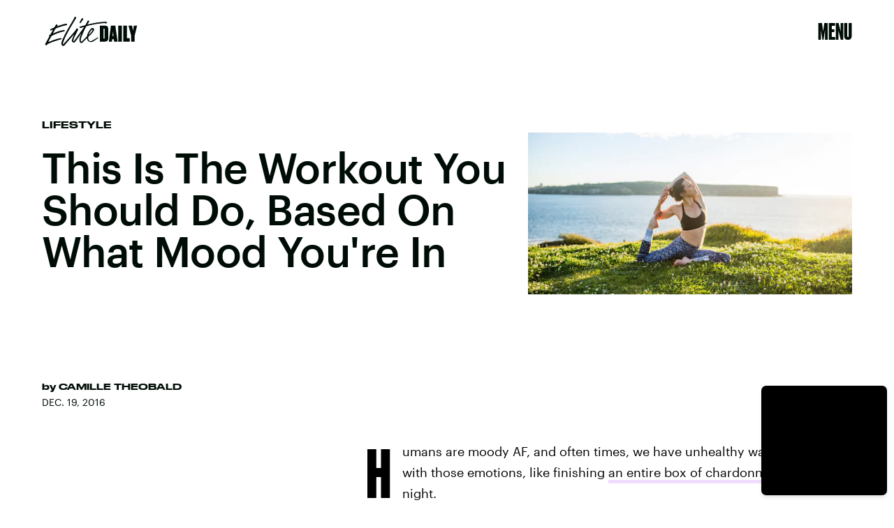

--- FILE ---
content_type: text/html; charset=utf-8
request_url: https://www.elitedaily.com/wellness/workout-do-based-on-mood/1727366
body_size: 33889
content:
<!doctype html><html lang="en"><head><meta charset="utf-8"/><meta name="viewport" content="width=device-width,initial-scale=1"/><title>What Workout You Should Do, Based On Mood</title><link rel="preconnect" href="https://cdn2.bustle.com" crossorigin/><link rel="preconnect" href="https://cdn2c.bustle.com" crossorigin/><link rel="preconnect" href="https://imgix.bustle.com"/><link rel="preconnect" href="https://securepubads.g.doubleclick.net"/><style data-href="https://cdn2.bustle.com/2026/elitedaily/main-ec9789e791.css">.V8B{position:relative}.CAk{width:100%;height:100%;border:none;background:none;position:absolute;top:0;right:0;pointer-events:none}.CAk:focus{outline:none}.zwx{position:fixed;inset:0 0 100%;opacity:0;transition:opacity .25s,bottom 0s ease .25s;pointer-events:none}.ecP:checked~.zwx{transition:opacity .25s,bottom 0s;opacity:.7;bottom:0;pointer-events:all}.qUu{height:var(--headerHeight);left:0;pointer-events:none;position:absolute;right:0;top:0;z-index:var(--zIndexNav)}.qUu:after{background:var(--slot2);content:"";inset:0;position:absolute;z-index:-1}.pGs{position:fixed}.qUu:after,.m4L .O3D{opacity:0;transform:translateZ(0);transition:opacity .25s ease}.m4L .O3D{pointer-events:none}.zUh{height:100%;position:relative;margin:0 auto;width:100%;max-width:var(--maxContainerWidth);padding:0 var(--pageGutter)}.Ryt{align-items:center;display:flex;justify-content:space-between;height:100%}.O3D{width:86px;height:26px;pointer-events:auto;z-index:var(--zIndexContent)}.Pok{height:100%;width:100%;pointer-events:none;fill:var(--metaColor)}.xxh{transition:fill .25s ease}.gQC{align-items:center;align-self:center;color:var(--metaColor);cursor:pointer;display:flex;font-family:var(--fontFamilyHeading);font-size:1.5rem;justify-content:flex-end;line-height:1;margin-left:auto;min-width:var(--headerHeight);pointer-events:auto;position:relative;transition:color .25s ease}.RdF{cursor:pointer;height:var(--headerHeight);padding:15px;display:flex;align-items:center;margin-right:-1rem;position:relative}.IgQ .gQC{color:var(--slot1)}.IgQ .O3D{opacity:1;pointer-events:auto}.IgQ .Pok{fill:var(--slot1)}.IgQ:after{opacity:.95}@media(min-width:768px){.O3D{width:141px;height:42px}.gQC{font-size:2rem;align-items:flex-start}}.s4D{background:var(--slot4);margin:1rem auto;position:relative;text-align:center}body>div>.s4D{inset:0;margin:auto;position:fixed;display:flex;flex-direction:column;justify-content:center;align-items:center;font-size:3rem}body>div>.s4D .SBH{display:block}div.SBH{animation-duration:15s;font-size:13rem}div.SBH:not(:first-child){display:none}div.SBH:nth-child(odd){animation-direction:reverse}@media(min-width:1025px){div.SBH{font-size:18rem}}.zsz{display:inline-block}.Zj1{display:inline;font-family:var(--fontFamilyHeadingCondensed);font-size:inherit;padding:.25rem;text-transform:uppercase;white-space:nowrap}.Zj1:nth-child(2n){color:var(--slot2)}.bYa{animation:s6B 0s infinite linear}@keyframes s6B{0%{transform:translate(0)}to{transform:translate(-25%)}}.VH1{display:flex}.y9v{flex-shrink:0}.icx{display:block;width:100%;height:100%;-webkit-mask:center / auto 20px no-repeat;mask:center / auto 20px no-repeat;background:currentColor}.kz3{-webkit-mask-image:url(https://cdn2.bustle.com/2026/elitedaily/copyLink-51bed30e9b.svg);mask-image:url(https://cdn2.bustle.com/2026/elitedaily/copyLink-51bed30e9b.svg)}.Q6Y{-webkit-mask-image:url(https://cdn2.bustle.com/2026/elitedaily/facebook-89d60ac2c5.svg);mask-image:url(https://cdn2.bustle.com/2026/elitedaily/facebook-89d60ac2c5.svg);-webkit-mask-size:auto 23px;mask-size:auto 23px}.g9F{-webkit-mask-image:url(https://cdn2.bustle.com/2026/elitedaily/instagram-2d17a57549.svg);mask-image:url(https://cdn2.bustle.com/2026/elitedaily/instagram-2d17a57549.svg)}.ORU{-webkit-mask-image:url(https://cdn2.bustle.com/2026/elitedaily/mailto-2d8df46b91.svg);mask-image:url(https://cdn2.bustle.com/2026/elitedaily/mailto-2d8df46b91.svg);-webkit-mask-size:auto 16px;mask-size:auto 16px}.e4D{-webkit-mask-image:url(https://cdn2.bustle.com/2026/elitedaily/pinterest-0a16323764.svg);mask-image:url(https://cdn2.bustle.com/2026/elitedaily/pinterest-0a16323764.svg)}.E-s{-webkit-mask-image:url(https://cdn2.bustle.com/2026/elitedaily/snapchat-b047dd44ba.svg);mask-image:url(https://cdn2.bustle.com/2026/elitedaily/snapchat-b047dd44ba.svg)}.Z9d{-webkit-mask-image:url(https://cdn2.bustle.com/2026/elitedaily/globe-18d84c6cec.svg);mask-image:url(https://cdn2.bustle.com/2026/elitedaily/globe-18d84c6cec.svg)}.coW{-webkit-mask-image:url(https://cdn2.bustle.com/2026/elitedaily/youtube-79c586d928.svg);mask-image:url(https://cdn2.bustle.com/2026/elitedaily/youtube-79c586d928.svg)}.b18{-webkit-mask-image:url(https://cdn2.bustle.com/2026/elitedaily/x-ca75d0a04e.svg);mask-image:url(https://cdn2.bustle.com/2026/elitedaily/x-ca75d0a04e.svg)}.Ag6{border-bottom:2px solid;color:var(--slot1);margin:0 auto 2.5rem;position:relative;width:100%}.Ag6:before{display:block;content:"";position:absolute;right:0;bottom:.5rem;height:2rem;width:2rem;margin:auto 0;background-image:url(https://cdn2.bustle.com/2026/elitedaily/search-2c3b7d47b7.svg);background-position:center;background-repeat:no-repeat;background-size:1.5rem;pointer-events:none}.KY9{font-family:var(--fontFamilyBody);font-size:.875rem;line-height:1.5;letter-spacing:-.005em}.lix{display:block;width:100%;font-family:var(--fontFamilyHeading);font-size:2.5rem;text-transform:capitalize;padding:.5rem 2.5rem .5rem 0;background:transparent;border:none;appearance:none}.lix::placeholder{color:var(--slot1);opacity:.3}.Ui6{width:100%;height:var(--headerHeight);margin:0 auto;border:none}.Ui6:before{left:0;bottom:0;height:100%}.Ui6:after{content:"";position:absolute;left:0;right:0;bottom:0;height:.5px;background:#0006}.Ui6 .lix{font-family:var(--fontFamilyHeadingWide);font-size:.875rem;line-height:1.2;height:100%;width:100%;padding:0 0 0 2.5rem;color:var(--slot1)}.Ui6 .lix::placeholder{color:var(--slot1);opacity:1}.lix::-ms-clear,.lix::-ms-reveal{display:none;width:0;height:0}.lix::-webkit-search-decoration,.lix::-webkit-search-cancel-button,.lix::-webkit-search-results-button,.lix::-webkit-search-results-decoration{display:none}.lix:focus{outline:none}@media(min-width:768px){.Ag6:not(.Ui6){margin-bottom:3rem}.lix{font-size:3.5rem}.KY9{font-size:1rem}.Ui6 .lix{font-size:1.25rem;line-height:1.3}}@media(min-width:1025px){.Ag6:not(.Ui6){margin-bottom:4.5rem}.lix{font-size:5rem}.KY9{font-size:1.25rem}}.Jqo{position:relative;z-index:var(--zIndexNav)}.zaM,.hwI{background:#000}.zaM{overflow:auto;-webkit-overflow-scrolling:touch;position:fixed;inset:0 -100% 0 100%;transform:translateZ(0);opacity:0;transition:transform .25s,opacity 0s ease .25s}.hwI{position:sticky;top:0;left:0;z-index:1}.K8W{display:flex;flex-direction:column;position:relative;width:100%;max-width:var(--maxContainerWidth);margin:0 auto;min-height:100%}.n7w{display:none}.wJ6:checked~.zaM{transform:translate3d(-100%,0,0);opacity:1;transition:transform .25s,opacity 0s}.KjX{display:flex;width:100%;justify-content:space-between}.wVE{position:relative;cursor:pointer;height:var(--headerHeight);padding:1rem var(--pageGutter);z-index:1;display:flex;align-items:center}.wVE span{color:#fff;font-family:var(--fontFamilyHeading);font-size:1.5rem;line-height:1.3;text-align:right;text-transform:uppercase}.gpr,.hbV{position:absolute;top:0;opacity:0;pointer-events:none;transform:translateZ(0)}.hbV{background:var(--navGreen);left:0;padding:0 var(--pageGutter);width:100%}.gpr{cursor:pointer;color:var(--slot1);height:var(--headerHeight);width:40px;line-height:var(--headerHeight);right:var(--pageGutter);text-align:center}.gpr:after,.gpr:before{background:var(--slot1);content:"";height:40%;inset:0;margin:auto;position:absolute;width:2px}.gpr:before{transform:rotate(45deg)}.gpr:after{transform:rotate(-45deg)}.wYL:checked~.zaM .hbV,.wYL:checked~.zaM .gpr{transition:opacity .5s;pointer-events:all;opacity:1}.wYL:checked~.zaM .nyh,.wYL:checked~.zaM .BRg{opacity:0;pointer-events:none}.eAo,.DmT{padding:0 var(--pageGutter)}.eAo{margin:3rem 0 1rem;position:relative}.fdE{margin-bottom:1.25rem;position:relative}.fdE,.fdE a{color:var(--navGreen)}.fdE:focus,.hkL:focus{outline:none}.Amc{align-items:center;cursor:pointer;display:flex;font-size:1.75rem;font-weight:var(--fontWeightSemiBold);justify-content:space-between;letter-spacing:-.08rem;line-height:1.3}.jEZ{position:relative}.jEZ a{pointer-events:none}.nfm{display:none;width:100%;height:100%;position:absolute;top:0;left:0;z-index:1;cursor:pointer}.hkL{appearance:none;-webkit-appearance:none;background:transparent;border:none;cursor:pointer;margin:0;position:absolute;right:0;top:0}.hkL:after{content:"+";position:absolute;top:50%;right:0;transform:translate3d(0,-50%,0);color:var(--navGreen);font-size:1.5rem;height:100%;text-align:center;width:2.25rem}.qSW{display:none;flex-wrap:wrap;font-size:.75rem;justify-content:space-between;padding:0 0 .5rem}.qSW a{border:1px solid;border-radius:40px;color:var(--navGreen);margin:.5rem .5rem 0 0;min-width:75px;padding:.25rem 1.25rem;position:relative;text-align:center;text-transform:uppercase}.DmT{color:#fff;padding-bottom:var(--pageGutter);flex:1;justify-content:flex-end;display:flex;flex-direction:column}.iX3{display:flex;flex-wrap:wrap;margin:2rem 0 0}.f0q{color:inherit;display:inline-block;width:50%;font-family:var(--fontFamilySansSerif);font-size:.875rem;line-height:1;padding-bottom:1.25rem;text-transform:uppercase}.Q-u{margin:2rem 0}.Q-u a{height:30px;width:30px;margin-right:.5rem;border:1px solid #fff;border-radius:50%}.wJ6:checked~.zaM i{display:block}.Q-u i{display:none;background:#fff;transform:scale(.75)}.wJ6:checked~.zaM .fNG{background:#fff;-webkit-mask-image:url(https://cdn2.bustle.com/2026/elitedaily/bdg_logo-6dba629bc7.svg);mask-image:url(https://cdn2.bustle.com/2026/elitedaily/bdg_logo-6dba629bc7.svg)}.fNG{-webkit-mask-position:center;mask-position:center;-webkit-mask-repeat:no-repeat;mask-repeat:no-repeat;-webkit-mask-size:contain;mask-size:contain;margin:1rem 0;height:32px;width:72px}.urt{font-family:var(--fontFamilySansSerif);font-size:.5rem;line-height:1;margin-top:1rem}.jhc{display:inline-block;padding:0 0 1.25rem;text-align:left;background:none;cursor:pointer}@media(min-width:768px){.U8d{background:var(--slot2)}.wJ6:checked~.U8d{opacity:.6}.zaM{max-width:477px;right:-477px}.KjX{width:unset}.BRg{padding-left:1.25rem}.nyh{padding-right:1.25rem}.fdE,.wVE span,.hkL:after{font-size:2rem}.eAo{margin:.5rem 0 1rem}.Q-u{margin:var(--pageGutter) 0}.urt{font-size:.625rem}.DmT{padding-bottom:1rem}}@media(max-width:1024px){.hkL:checked:after{content:"-"}.hkL:checked~.jEZ a{color:#000;-webkit-text-stroke:1px var(--navGreen)}.hkL:checked~.qSW{display:flex}.hkL:checked+.jEZ .nfm{display:block}}@media(min-width:1025px){.jEZ a{pointer-events:all}.zaM{max-width:650px;right:-650px}.Amc{font-size:2.5rem}.qSW{font-size:.8rem;justify-content:start}.qSW a:hover{background:var(--navGreen);border-color:var(--navGreen);color:#000}.hkL:after{top:.5rem}.fdE:hover .hkL:after{content:"-"}.fdE:hover .Amc a{color:#000;-webkit-text-stroke:1px var(--navGreen)}.fdE:hover .qSW{display:flex}.fdE:hover .Amc a:before{display:block}.Pdb{display:none}}.Ex8{background-color:var(--slot1);color:var(--slot2);cursor:pointer;display:inline-block;font-family:var(--fontFamilyBody);font-size:.8rem;font-weight:var(--fontWeightBold);line-height:var(--lineHeightStandard);padding:10px 30px;text-align:center;text-transform:uppercase;transition:background-color var(--transitionHover);vertical-align:middle;border:none}.Ex8:not([disabled]){cursor:pointer}.Ex8:focus{outline:none}.ruo,.Ez6{position:absolute;width:100%;left:0;right:0;text-align:center}.ruo{top:50%;transform:translateY(-50%)}.Ez6{bottom:1rem}.L5y.V0x .ruo,.L5y.V0x .Ez6{width:calc(100% - 20px);margin:1rem auto}.Hsp,.DIw,.l0q:before,.l0q:after{inset:0}.Hsp{align-items:center;display:flex;justify-content:center;position:fixed;z-index:1100}.DIw{background:#0003;position:absolute}.IxI{background:#fff;box-shadow:0 4px 6px -1px #00000014,0 2px 4px -2px #00000014;border-radius:6px;display:grid;margin-bottom:10vh;max-width:600px;padding:1rem;position:relative;width:calc(100% - 2rem)}.l0q{border:none;background:none;cursor:pointer;height:2.5rem;position:absolute;top:.5rem;right:.5rem;width:2.5rem}.l0q:before,.l0q:after{background:#000;content:"";height:75%;margin:auto;position:absolute;width:2px}.l0q:before{transform:rotate(45deg)}.l0q:after{transform:rotate(-45deg)}.l0q:focus{outline:none}.LHe,.eHv,.KXR{grid-column:1;transition:opacity .2s}.LHe{grid-row:1}.eHv{grid-row:2}.DYh .LHe,.DYh .eHv,.KXR{opacity:0;pointer-events:none}.KXR{grid-row:1 / 3;align-self:center}.DYh .KXR{opacity:1;pointer-events:all}.T-R{background:var(--slot2);border-radius:0;overflow:hidden;z-index:1}.T-R:before{display:block;content:"";position:absolute;inset:10% -10% 0;height:100%;background:var(--slot4);-webkit-mask-image:url(https://cdn2.bustle.com/2026/elitedaily/squig-91a035cd89.svg);mask-image:url(https://cdn2.bustle.com/2026/elitedaily/squig-91a035cd89.svg);-webkit-mask-size:100% 100%;mask-size:100% 100%;-webkit-mask-position:center;mask-position:center;-webkit-mask-repeat:no-repeat;mask-repeat:no-repeat;transform:rotate(13deg);z-index:-1;pointer-events:none}.ukc{width:calc(100% - 2rem)}.NYu{font-family:var(--fontFamilyHeading);font-weight:var(--fontWeightRegular);font-size:3rem;line-height:.9;margin:0 0 1rem;text-transform:uppercase}.Hpu{font-family:var(--fontFamilyBody);font-weight:var(--fontWeightSemiBold);font-size:1.5rem;line-height:1.1;margin:0 0 1.5rem}@media(min-width:768px){.T-R{padding:2.25rem}.NYu{font-size:3.5rem}}.M0a,.BI4{display:grid;gap:2rem}.M0a{font-size:1.25rem;line-height:1}.eM-{font-family:var(--fontFamilyHeading);font-weight:var(--fontWeightRegular);font-size:2.5rem;line-height:.9;margin:0}.DJE,.k7v{display:flex;flex-direction:column}.rP1{order:1;background:transparent;border:0;font-family:var(--fontFamilyBody);font-size:.875rem;font-weight:var(--fontWeightSemiBold);outline:none;padding:0 0 .75rem;width:100%;border-bottom:2px solid}.rP1::placeholder{color:var(--slot1);opacity:.5}.vUZ{order:2;font-family:var(--fontFamilyBody);font-size:.625rem;line-height:1.1;margin:.5rem 0 1.75rem}.vUZ a{color:inherit;font-weight:var(--fontWeightSemiBold)}button.mWV{order:4;align-self:flex-end;margin-top:1.5rem}button.mWV:not([disabled]){cursor:pointer}button.mWV:focus{outline:none}.f1C{order:3;font-family:var(--fontFamilyBody);font-size:1rem}.vz0{color:var(--slot5);font-weight:var(--fontWeightBold);font-size:.9rem;margin-bottom:1rem;text-transform:uppercase}.Doe{margin-bottom:.5rem;line-height:1.4}.Doe:last-of-type{margin:0}.Doe input{margin-right:.5rem}.oAk{margin-top:.25rem;margin-left:1.6rem;font-size:.85rem}.vzg{order:5}.vzg>div{margin-top:1.25rem}@font-face{font-family:Druk Bold;font-weight:700;font-display:swap;src:url(https://cdn2c.bustle.com/2026/elitedaily/Druk-Bold-Web-c1caa9c03d.woff2) format("woff2")}@font-face{font-family:Druk Bold;font-weight:700;font-style:italic;font-display:swap;src:url(https://cdn2c.bustle.com/2026/elitedaily/Druk-BoldItalic-Web-12bbbd2a53.woff2) format("woff2")}@font-face{font-family:Druk Wide;font-weight:700;font-display:swap;src:url(https://cdn2c.bustle.com/2026/elitedaily/DrukWide-Medium-Web-f957ae7a54.woff2) format("woff2")}@font-face{font-family:Druk Wide;font-weight:700;font-style:italic;font-display:swap;src:url(https://cdn2c.bustle.com/2026/elitedaily/DrukWide-MediumItalic-Web-261fc246b4.woff2) format("woff2")}@font-face{font-family:Druk Cond;font-weight:700;font-display:swap;src:url(https://cdn2c.bustle.com/2026/elitedaily/DrukXCond-Super-Web-3f2f0f236d.woff2) format("woff2")}@font-face{font-family:Druk Cond;font-weight:700;font-style:italic;font-display:swap;src:url(https://cdn2c.bustle.com/2026/elitedaily/DrukXCond-SuperItalic-Web-ab40ad281b.woff2) format("woff2")}@font-face{font-family:Graphik;font-weight:400;font-display:swap;src:url(https://cdn2c.bustle.com/2026/elitedaily/Graphik-Regular-Web-327ebc8dcb.woff2) format("woff2")}@font-face{font-family:Graphik;font-weight:400;font-style:italic;font-display:swap;src:url(https://cdn2c.bustle.com/2026/elitedaily/Graphik-RegularItalic-Web-73029faae4.woff2) format("woff2")}@font-face{font-family:Graphik;font-weight:500;font-display:swap;src:url(https://cdn2c.bustle.com/2026/elitedaily/Graphik-Medium-Web-87d80cc923.woff2) format("woff2")}@font-face{font-family:Graphik;font-weight:500;font-style:italic;font-display:swap;src:url(https://cdn2c.bustle.com/2026/elitedaily/Graphik-MediumItalic-Web-64c3ed0e08.woff2) format("woff2")}@font-face{font-family:Graphik;font-weight:700;font-display:swap;src:url(https://cdn2c.bustle.com/2026/elitedaily/Graphik-Bold-Web-8901266871.woff2) format("woff2")}@font-face{font-family:Graphik;font-weight:700;font-style:italic;font-display:swap;src:url(https://cdn2c.bustle.com/2026/elitedaily/Graphik-BoldItalic-Web-48534be9d8.woff2) format("woff2")}::selection{background:var(--slot4);color:var(--slot2)}*,*:before,*:after{box-sizing:inherit}html{box-sizing:border-box;font-size:var(--fontSizeRoot);line-height:var(--lineHeightStandard);-webkit-text-size-adjust:100%;text-size-adjust:100%;-webkit-tap-highlight-color:rgba(0,0,0,0)}body{background:var(--slot2);color:var(--slot1);font-family:var(--fontFamilyBody);margin:0;overflow-y:scroll;-webkit-font-smoothing:antialiased;-moz-osx-font-smoothing:grayscale}a{color:var(--slot1);background:transparent;cursor:pointer;text-decoration:none;word-wrap:break-word}h1,h2,h3,h4{font-family:var(--fontFamilyHeading);margin:2rem 0 1rem;text-rendering:optimizeLegibility;line-height:1.2}p,blockquote{margin:32px 0}button{border:none}cite{font-style:normal}img{max-width:100%;border:0;backface-visibility:hidden;transform:translateZ(0)}iframe{border:0}::placeholder{color:#ccc}.UdU{display:flex}.UdU>div:before,.hzA.UdU:before{display:block;width:100%;height:var(--minAdSpacing);position:absolute;top:0;color:var(--slot1);content:"ADVERTISEMENT";font-family:var(--fontFamilyBody);font-size:.63rem;letter-spacing:.075em;line-height:var(--minAdSpacing);word-break:normal;text-align:center}.UdU>div{margin:auto;padding:var(--minAdSpacing) 0}.hzA.UdU{background-color:var(--adBackgroundColor);padding:var(--minAdSpacing) 0}.hzA.UdU>div{padding:0}.hzA.UdU>div:before{content:none}.vmZ{min-width:1px;min-height:1px}.EdX{display:block;width:100%;height:100%;transition:opacity .3s}.ap2{position:relative;width:100%}.ap2 .EdX{position:absolute;top:0;left:0;width:100%}.dSy{object-fit:cover;position:absolute;top:0;left:0}.vB9{background:#e1e1e140}.vB9 .EdX{opacity:0}.EdX video::-webkit-media-controls-enclosure{display:none}.zzk{min-width:1px;min-height:1px;overflow-x:hidden;position:relative;text-align:center;z-index:0}.APH{overflow-y:hidden}.pCo,.pCo>div,.pCo>div>div{width:100%;margin:auto;max-width:100vw;text-align:center;overflow:visible;z-index:300}.pCo{min-height:var(--minAdHeight)}.pCo>div{position:sticky;top:var(--headerHeightStickyScrollableAd)}@media screen and (max-width:1024px){.k_e{grid-row-end:auto!important}}.stickyScrollableRailAd>div{position:sticky;top:var(--headerHeightStickyScrollableAd);margin-top:0!important;padding-bottom:var(--minAdSpacing)}.Ldt{min-height:var(--minAdHeightStickyScrollable)}.Ldt>div{margin-top:0!important}.GQx [id^=google_ads_iframe]{height:0}.JUn,.LWq,.HuM{height:1px}.HuM>div{overflow:hidden}#oopAdWrapperParent:not(:empty){background-color:var(--adBackgroundColor);min-height:var(--minAdHeightVideo);margin-bottom:var(--minAdSpacing)!important;z-index:var(--zIndexOverlay)}#oopAdWrapper:not(:empty),#oopAdWrapper:empty+div{background-color:var(--adBackgroundColor);z-index:var(--zIndexOverlay)}#oopAdWrapper>div>div{margin:0 auto}.buT,.TX9{background:none;border:none;margin:0;width:32px;height:32px;position:absolute;bottom:3px;cursor:pointer;background-repeat:no-repeat;background-position:center}.buT{left:40px;background-image:url(https://cdn2.bustle.com/2026/elitedaily/pause-bd49d74afd.svg)}.Am5{background-image:url(https://cdn2.bustle.com/2026/elitedaily/play-3e2dff83eb.svg)}.TX9{left:6px;background-image:url(https://cdn2.bustle.com/2026/elitedaily/unmute-9a8cd4cbb8.svg)}.D5o{background-image:url(https://cdn2.bustle.com/2026/elitedaily/mute-ea100a50bf.svg)}.ne7{color:var(--slot1);background:var(--colorBeige);display:grid;grid-template-rows:1fr auto;min-height:100vh;padding-top:5rem;overflow:hidden;position:relative;z-index:1}.ne7:before{display:block;content:"";position:absolute;width:100%;height:100%;background:var(--slot4);-webkit-mask-image:url(https://cdn2.bustle.com/2026/elitedaily/squig-91a035cd89.svg);mask-image:url(https://cdn2.bustle.com/2026/elitedaily/squig-91a035cd89.svg);-webkit-mask-position:center;mask-position:center;-webkit-mask-size:110% 120%;mask-size:110% 120%;-webkit-mask-repeat:no-repeat;mask-repeat:no-repeat;z-index:-1;pointer-events:none}.FUJ{grid-row:1;width:100%}.TWa,.wWG{display:block;font-size:14vh;line-height:.8;animation-duration:80s}.FUJ :nth-child(2n){animation-direction:reverse}.FUJ :nth-child(4){animation-duration:40s}.FUJ :nth-child(5){animation-duration:100s}.wWG>span>span{color:var(--slot1)}.TWa>span:nth-child(6n+2),.wWG>span>span:nth-child(6n+2){color:var(--slot2)}.TWa>span:nth-child(6n+4),.wWG>span>span:nth-child(6n+4){color:var(--slot4)}.TWa>span:nth-child(6n+6),.wWG>span>span:nth-child(6n+6){color:var(--slot5)}.CKg{grid-row:2;max-width:100vw;display:grid;grid-template-columns:3fr 2fr}.MPp{grid-column:1;font-family:var(--fontFamilyBody);font-size:.875rem;line-height:1.5;letter-spacing:-.005em;padding:0 1.25rem 1.25rem}.xLv{grid-column:2;background:var(--slot1);color:var(--slot2);padding:1.25rem 1rem}.dF9{font-family:var(--fontFamilyHeading);font-size:1.5rem;line-height:1;text-transform:uppercase;width:80%}.vJV{height:30px;width:48px;margin-top:1rem;margin-left:auto;background-image:url(https://cdn2.bustle.com/2026/elitedaily/arrow-6c3bf01da5.svg);background-size:100%;background-repeat:no-repeat;background-position:center}@media(min-width:768px){.ne7{padding-top:7.5rem}.TWa,.wWG{font-size:20vh}.FUJ :nth-child(5n){display:none}.MPp{align-self:end;padding:2.5rem}.xLv{display:flex;align-items:center;padding:2rem}.dF9{font-size:2.5rem;width:unset}.vJV{height:50px;width:80px;margin-left:1.5rem;margin-top:unset}}@media(min-width:1025px){.TWa,.wWG{font-size:25vh}.wWG{animation-duration:90s}.FUJ :nth-child(5n+4){display:none}.CKg{grid-template-columns:2fr 2fr 1fr}.MPp{grid-column:2}.xLv{grid-column:3}}.he5{position:relative;width:1px;height:1px;margin-top:-1px;min-height:1px}.hwi{top:50vh}.h4R{top:-50vh}.h5Q{height:1px;margin:0 auto;max-width:var(--maxContainerWidth);opacity:var(--dividerOpacity);width:calc(100% - var(--pageGutter) - var(--pageGutter))}:root{--primaryColor: var(--slot4);--textColor: var(--slot1);--metaColor: var(--slot1);--navColor: var(--slot1);--colorBeige: #f0f0ec;--navGreen: #abff96;--imageBackgroundColor: rgba(225, 225, 225, .25);--adBackgroundColor: rgba(225, 225, 225, .25);--headerHeight: 64px;--pageGutter: 1.25rem;--controlSpacing: 2.5rem;--verticalCardSpacing: 2.75rem;--maxContainerWidthPixels: 1440px;--maxContainerWidth: calc(var(--maxContainerWidthPixels) + 2 * var(--pageGutter));--maxBodyWidth: 760px;--viewportHeight: 100vh;--cardMinHeight: 520px;--cardMaxHeight: 800px;--cardMaxHeightFeature: 1000px;--cardHeight: clamp(var(--cardMinHeight), 75vh, var(--cardMaxHeight));--featureCardHeight: clamp(var(--cardMinHeight), 100vh, var(--cardMaxHeightFeature));--minAdSpacing: 2rem;--minAdHeight: calc(var(--minAdSpacing) * 2 + 250px);--minAdHeightStickyScrollable: calc(var(--minAdSpacing) * 2 + 400px);--minAdHeightVideo: 188px;--minAdHeightMobileSlideshow: calc(var(--minAdSpacing) * 2 + 50px);--minAdHeightDesktopSlideshow: calc(var(--minAdSpacing) * 2 + 250px);--headerHeightStickyScrollableAd: var(--headerHeight);--mobiledocSpacing: 1.5rem;--dividerOpacity: .2;--collectionGap: 3rem;--collectionGapHalf: calc(var(--collectionGap) / 2);--collectionGapThird: calc(var(--collectionGap) / 1.5);--clipPathNotchTopLeft: polygon(33% 0%, 100% 0%, 100% 100%, 0 100%, 0% 25%);--clipPathNotchTopRight: polygon(0% 0%, 75% 0%, 100% 25%, 100% 100%, 0 100%);--fontFamilyHeading: "Druk Bold", Impact;--fontFamilyHeadingWide: "Druk Wide", "Arial Black", Impact;--fontFamilyHeadingCondensed: "Druk Cond", Impact;--fontFamilyBody: Graphik, Geneva, sans-serif;--fontFamilySansSerif: var(--fontFamilyBody);--fontSizeRoot: 16px;--lineHeightStandard: 1.7;--fontWeightRegular: 400;--fontWeightSemiBold: 500;--fontWeightBold: 700;--bodyTextSize: 1rem;--transitionHover: .1s;--easeOutQuart: cubic-bezier(.25, .46, .45, .94);--zIndexNeg: -1;--zIndexBackground: 0;--zIndexContent: 100;--zIndexOverContent: 200;--zIndexFloatAd: 300;--zIndexPopUp: 400;--zIndexFloating: 500;--zIndexNav: 600;--zIndexOverlay: 700;--gridWidth: 100%;--gridFullTemplate: [full-start] minmax(var(--pageGutter), 1fr) [main-start] minmax(0, var(--gridWidth)) [main-end] minmax(var(--pageGutter), 1fr) [full-end]}@media(min-width:768px){:root{--cardMinHeight: 560px;--cardMaxHeightFeature: 1200px;--minAdSpacing: 2.5rem;--pageGutter: 2.5rem;--controlSpacing: 3rem;--headerHeight: 90px;--bodyTextSize: 1.125rem;--collectionGap: 4rem}}@media(min-width:1025px){:root{--cardMinHeight: 600px;--pageGutter: 3.75rem;--controlSpacing: 3.5rem;--collectionGap: 5rem}}@media(min-width:1440px){:root{--gridWidth: var(--maxContainerWidthPixels);--collectionGap: 5rem}}
</style><style data-href="https://cdn2.bustle.com/2026/elitedaily/commons-1-7430e53b27.css">.sWr{position:relative;margin:0 auto;width:100%;color:var(--slot1)}.Szf{height:100%}.uG7{padding:var(--verticalCardSpacing) 0;background-color:var(--slot8)}.L7S{opacity:0}.TGq{opacity:0;will-change:opacity;animation:aBP .2s var(--easeOutQuart) .1s forwards}@keyframes aBP{0%{opacity:0}to{opacity:1}}.Rfb{min-width:1px;min-height:1px;position:relative}.kOK{display:block;width:100%;height:100%;transition:opacity .4s;object-fit:cover}.sMW{position:relative;width:100%}.U-k{position:absolute;top:0;left:0;width:100%}.NUO{background:var(--imageBackgroundColor, rgba(225, 225, 225, .25))}.cCV{padding:0}.M_P{cursor:pointer;width:48px;height:48px;pointer-events:all}.M_P:after{display:block;content:" ";margin:auto}.pxF{position:relative;min-width:1px;min-height:1px}.N4z{display:block;transition:opacity .2s linear;width:100%;height:100%}.j-j{background:var(--imageBackgroundColor, rgba(225, 225, 225, .25))}.j-j .N4z{opacity:0}.N4z::-webkit-media-controls-enclosure{display:none}.mvL .N4z{position:absolute;top:0;left:0}.KAj{filter:brightness(.85)}.YOh:before{content:"";position:absolute;display:block;top:0;right:0;width:100%;height:100%;background:linear-gradient(0deg,var(--gradientHalfOpacity),var(--gradientTransparent) 70%);z-index:1;pointer-events:none}.YOh.IXs:before{background:var(--slot1);opacity:.45}.src{position:absolute;width:100%;height:100%;top:0}.Rkm{backdrop-filter:grayscale(100%);background:var(--slot4);mix-blend-mode:darken}.Uuf{background:var(--slot5);mix-blend-mode:lighten}.x2j:after{content:"";display:block;height:35px;width:35px;opacity:.6;position:absolute;top:50%;left:50%;transform:translate(-50%,-50%);transform-origin:0 0;border:4px solid;border-color:var(--slot4) var(--slot5);border-radius:50%;animation:PZv 1.2s linear infinite}@keyframes PZv{0%{transform:rotate(0) translate(-50%,-50%)}to{transform:rotate(360deg) translate(-50%,-50%)}}.JHj{align-self:end;justify-self:start;z-index:var(--zIndexOverContent)}.LJm{display:flex;width:64px;height:64px;background:var(--slot5);-webkit-mask-image:url(https://cdn2.bustle.com/2026/elitedaily/spraypaint-button-839b6b8a0b.svg);mask-image:url(https://cdn2.bustle.com/2026/elitedaily/spraypaint-button-839b6b8a0b.svg);-webkit-mask-size:contain;mask-size:contain;-webkit-mask-repeat:no-repeat;mask-repeat:no-repeat;-webkit-mask-position:center;mask-position:center}.LJm:after{width:24px;height:24px;background:var(--slot4);-webkit-mask-image:url(https://cdn2.bustle.com/2026/elitedaily/audio-58f66c2fdf.svg);mask-image:url(https://cdn2.bustle.com/2026/elitedaily/audio-58f66c2fdf.svg)}.nKF:after{-webkit-mask-image:url(https://cdn2.bustle.com/2026/elitedaily/muted-931464476f.svg);mask-image:url(https://cdn2.bustle.com/2026/elitedaily/muted-931464476f.svg)}.JOT{font-family:var(--fontFamilyBody);font-size:.625rem;font-weight:var(--fontWeightSemiBold);line-height:1;text-transform:uppercase;overflow:hidden}.JOT,.JOT a{color:inherit}.KS5{display:flex;flex-direction:column;align-items:flex-start}.KS5 span+span{margin-top:.25rem}.PWd{margin-top:.5rem}.PWd :first-child{min-height:1.25rem;width:auto}@media(min-width:768px){.JOT{font-size:.75rem}}.BMr{display:flex;flex-direction:column}.Gyx{font-family:var(--fontFamilyHeadingWide);font-size:.625rem;line-height:1;text-transform:uppercase}.tx4{color:inherit;font-family:var(--fontFamilyBody);font-size:.5rem;font-style:italic;line-height:1;margin-top:.2rem;text-transform:uppercase}@media(min-width:1024px){.Gyx{font-size:.8125rem}.tx4,.Ipo{font-size:.625rem}}.Fdy{font-family:var(--fontFamilyHeadingWide);font-size:.625rem;font-style:normal;line-height:1.4}.Fdy a,.Fdy span{color:inherit;text-transform:uppercase}.DHw{font-family:var(--fontFamilyBody);font-size:.69rem;line-height:1;text-transform:uppercase;margin-top:.5rem}.DHw span{font-size:.5rem;font-weight:var(--fontWeightBold);text-transform:uppercase}@media(min-width:1025px){.Fdy{font-size:.75rem}.DHw{font-size:.875rem}.DHw span{font-size:.625rem}}.gsz{height:var(--cardHeight);margin:0 auto;position:relative}.gsz p{margin:0}.gsz .aVX{margin:0 0 1rem}.I0j{height:var(--featureCardHeight)}.dPJ,.vu6{height:var(--viewportHeight)}.QwJ{display:flex;justify-content:space-between;width:100%;flex-direction:row;margin-bottom:1rem}.K_c{display:inline-block}.r87{font-family:var(--fontFamilyBody);font-size:.875rem;line-height:1.4}.r87 p+p{margin-top:1rem}.Vms{font-family:var(--fontFamilyBody);font-size:.5rem;line-height:1;text-transform:uppercase;margin-bottom:.2rem}.Vms a,.r87 a{text-decoration:underline}.Vms,.Vms a{color:inherit}@media(min-width:768px){.Vms{font-size:.625rem}.r87{font-size:1rem}.K_c{font-size:.8125rem}}._9y{--fontSize: 2rem}.ROm{--fontSize: 2.25rem}.rRO{--fontSize: 2.5rem}.LjQ{--fontSize: 2.75rem}.ZaC{--fontSize: 3rem}.JD9{color:var(--slot6);background:var(--slot8);width:100%}.Ak6{display:grid;grid-template-rows:repeat(3,auto) 1rem auto 1fr;grid-template-columns:repeat(5,1fr);width:100%;padding-top:var(--headerHeight)}.yZG{grid-template-rows:repeat(3,auto) 4rem auto 1fr}.D2u{overflow:hidden;z-index:1}.D2u:before{display:block;content:"";position:absolute;inset:10% -50% 0;height:100%;background:var(--slot4);-webkit-mask-image:url(https://cdn2.bustle.com/2026/elitedaily/squig-91a035cd89.svg);mask-image:url(https://cdn2.bustle.com/2026/elitedaily/squig-91a035cd89.svg);-webkit-mask-size:100% 100%;mask-size:100% 100%;-webkit-mask-position:center;mask-position:center;-webkit-mask-repeat:no-repeat;mask-repeat:no-repeat;transform:rotate(-20deg);z-index:-1;pointer-events:none}.Kw5{grid-row:1;grid-column:1 / -1;padding:0 var(--pageGutter);align-items:flex-end;margin-bottom:1.25rem}.R1N{grid-row:2;grid-column:1 / -1;padding:0 var(--pageGutter)}.cS4{font-family:var(--fontFamilyHeading);font-size:var(--fontSize);line-height:.85;text-transform:uppercase}.uRt{grid-row:3;grid-column:1 / -1;padding:0 var(--pageGutter)}.j29{grid-row:6;grid-column:1 / 3;align-self:end;padding-left:.2rem;z-index:var(--zIndexOverContent)}.daF{grid-row:6;grid-column:1 / -1;overflow:hidden}.fPk{width:100%;height:100%}.geM{object-fit:cover}.S5B .daF,.S5B .geM{border-radius:100px 0}.HG4{grid-row:5;grid-column:1 / -1;padding:0 var(--pageGutter) 1rem}@media(min-width:768px){.Ak6{grid-template-rows:repeat(2,auto) 1rem 1fr auto}.D2u:before{height:auto;inset:-10% -50% -30% -20%;transform:rotate(10deg) scale(-1)}.Kw5{grid-column:1 / 4;margin-bottom:1.5rem}.R1N{grid-column:1 / 4;padding-right:unset}.uRt{grid-row:4;grid-column:1 / 3}.j29{grid-row:3;grid-column:4 / -1;align-self:end;text-align:right;padding-right:var(--pageGutter);margin-bottom:.25rem}.daF{grid-row:4 / -1;grid-column:3 / -1}.HG4{grid-row:5;grid-column:1 / 3;padding-bottom:1.25rem;padding-right:1rem}.rf3 .HG4{padding-bottom:var(--controlSpacing)}.S5B .daF,.S5B .geM{border-radius:150px 0}._9y{--fontSize: 3rem}.ROm{--fontSize: 3.25rem}.rRO{--fontSize: 3.5rem}.LjQ{--fontSize: 3.75rem}.ZaC{--fontSize: 4.25rem}}@media(min-width:1025px){.Ak6{--sideMarginWidth: calc((100% - var(--maxContainerWidth)) / 2);grid-template-columns:var(--sideMarginWidth) 3fr 2fr 50%;grid-template-rows:var(--headerHeight) 2fr repeat(3,auto) 3fr auto;padding-top:unset}.daF{grid-row:1 / -1;grid-column:4}.Kw5{grid-row:3;grid-column:2 / -2;width:75%}.R1N,.uRt{grid-column:2 / -2;padding:0 var(--pageGutter)}.R1N{grid-row:4}.uRt{grid-row:5}.HG4,.j29{grid-row:7}.HG4{grid-column:2}.j29{grid-column:3;margin-bottom:1.25rem}.rf3 .j29{margin-bottom:var(--controlSpacing)}.S5B .daF,.S5B .geM{border-radius:200px 0}.tN4{--fontSize: 3.25rem}.wfd{--fontSize: 3.5rem}.it9{--fontSize: 4rem}.PIy{--fontSize: 4.5rem}.Pzd{--fontSize: 5rem}}@media(min-width:1440px){.Ak6{grid-template-columns:var(--sideMarginWidth) 3fr 2fr 57.5%}}.s5h{--fontSize: 1.5rem}.eKZ{--fontSize: 1.75rem}.IhL{--fontSize: 2rem}.ifM{--fontSize: 2.25rem}.VfT{--fontSize: 2.5rem}.T8A{color:var(--slot11);background:var(--slot12);width:100%;padding:0}.G2w,.pNv.G2w{display:grid;grid-template-rows:1fr auto;grid-template-columns:[full-start] var(--pageGutter) 2fr [main-start] 6fr 2fr [main-end] var(--pageGutter) [full-end];width:100%;padding:var(--headerHeight) 0 1rem;position:initial}.pNv.G2w{grid-template-columns:[full-start] var(--pageGutter) 1fr [main-start] minmax(0,var(--maxBodyWidth)) [main-end] 1fr var(--pageGutter) [full-end]}.rBr.G2w{padding-bottom:var(--controlSpacing)}._c7,.Lmv,.ira,.KfF{z-index:var(--zIndexOverContent)}._c7{grid-row:2;grid-column:2 / 4}.Lmv{grid-row:3;grid-column:2 / span 3;margin-bottom:2rem}.Kca{font-family:var(--fontFamilyBody);font-size:var(--fontSize);font-weight:var(--fontWeightSemiBold);letter-spacing:-.01em;line-height:1}.ira{bottom:0;text-align:center;writing-mode:vertical-rl;transform:rotate(180deg);margin:.2rem;position:absolute;right:0;top:0}.pNv .ira{bottom:0;position:absolute;right:0;top:0}.u4k{position:absolute;inset:0}.kLE{width:100%;height:100%}.XBl{object-fit:cover}.KfF{grid-row:5;grid-column:2 / 4}@media(min-width:768px){.G2w{max-width:var(--maxContainerWidth)}.KfF{grid-row:4}.pNv{max-width:none}.s5h{--fontSize: 2.5rem}.eKZ{--fontSize: 2.75rem}.IhL{--fontSize: 3rem}.ifM{--fontSize: 3.25rem}.VfT{--fontSize: 3.5rem}}@media(min-width:1025px){.G2w{grid-template-rows:1fr repeat(2,auto)}.pNv{position:initial}.u4k{left:50%;margin-left:-50vw;margin-right:-50vw;width:100vw;right:50%}._c7{grid-row:2;margin-top:.5rem;flex-direction:column;justify-content:flex-start}.SVs{margin-bottom:1rem}.Lmv{grid-row:2 / 4;grid-column:3}.dYp p{font-size:1.25rem;line-height:1.3}.KfF{align-self:end;grid-row:3;margin-bottom:2rem}._c7,.KfF{grid-column:2;margin-right:var(--pageGutter)}.BhH{--fontSize: 2.75rem}.qVd{--fontSize: 3rem}.uFd{--fontSize: 3.25rem}.E7W{--fontSize: 3.5rem}.V3Y{--fontSize: 4rem}}@media(min-width:1440px){.BhH{--fontSize: 3rem}.qVd{--fontSize: 3.25rem}.uFd{--fontSize: 3.5rem}.E7W{--fontSize: 3.75rem}.V3Y{--fontSize: 4.25rem}}.vgf{color:var(--slot1);font-family:var(--fontFamilyBody);font-size:.625rem;line-height:1;text-transform:uppercase}@media(min-width:768px){.vgf{font-size:.75rem}}.Hof{position:absolute;top:0;left:0;width:100%;height:100%;z-index:0}.Rcu{color:var(--slot1);font-family:var(--fontFamilyBody)}.yS8{font-weight:var(--fontWeightSemiBold);font-size:.625rem;margin-bottom:.75rem}.yiq{font-size:1.5rem;font-weight:var(--fontWeightSemiBold);letter-spacing:-.025em;line-height:1}.O8F{font-family:var(--fontFamilyHeadingWide);font-size:.65rem;text-transform:uppercase}.Rcu .RSA{font-size:.8rem;line-height:1.5;margin:0}.YGV{align-self:flex-end}.w7_{display:grid;grid-template-columns:50% 50%}.w7_+.w7_{margin-top:1.25rem}.o75{font-weight:var(--fontWeightSemiBold);line-height:1.2}.ksY{font-size:1.5rem}._N2{font-size:1rem;opacity:.5;text-decoration:line-through}.XM6{font-size:.9rem;text-align:center}.efs{background:transparent;cursor:pointer;padding:0;position:relative}.efs:before{background:var(--slot4);border-radius:50%;content:"";filter:blur(8px);height:3rem;inset:0;position:absolute;margin:auto;width:65%;z-index:0}.lXj{border:2px solid;border-radius:40px;color:var(--slot1);font-size:.68rem;font-weight:var(--fontWeightBold);padding:.5rem 1.25rem;position:relative;text-transform:uppercase}@media(min-width:768px){.yiq{font-size:1.75rem}.O8F{font-size:.75rem;margin:1.75rem 0}.lXj{font-size:.7rem}}@media(min-width:1025px){.yiq{font-size:2rem}.Rcu .RSA{font-size:.9rem}}.Qf5{--videoLinkUrlHeight: calc(100% - 75px) ;display:grid}.lw9 .Qf5{background:transparent;height:auto;padding:0;margin:0}.rv9{font-family:var(--fontFamilyBody);font-size:.75rem;line-height:1.3}.rv9 a{text-decoration:underline;color:inherit}.lw9 .rv9 a{text-decoration:none}.lw9 .Afu a{text-decoration:underline;text-decoration-color:var(--slot4);text-decoration-thickness:4px}.e0K p,.lw9 .e0K p{margin-top:0;margin-bottom:.25rem;font-size:inherit;font-family:inherit}.e0K h2{margin-top:0;margin-bottom:.5rem}.RlV>div:first-child{padding-top:150%}.RlV img{object-fit:contain;inset:0;position:absolute}@media(min-width:768px){.rv9{font-size:.875rem}}@media(min-width:1025px){.RlV>div:first-child{padding-top:100%}}.EvN{background:#ffffffe0;border:1px solid #e5e5e5;border-radius:6px;display:grid;grid-template-columns:1fr 1fr;gap:1rem;padding:1rem;width:100%;font-family:var(--fontFamilySansSerif);box-shadow:0 4px 6px -1px #00000014,0 2px 4px -2px #00000014;transition:box-shadow .2s}.BLp,.v9d{grid-column:1 / -1}.v9d{height:100%;display:flex;flex-direction:column;gap:1rem}.ZDA{font-size:1.5rem;font-weight:600;line-height:1.15;margin:0 0 .5rem}.ss_{font-size:.7rem;line-height:1.2;padding:.75rem 0 1rem}.O_Z{align-self:center;height:24px;max-width:100px;grid-column:1;margin-left:.25rem}.Txw{background:url(https://cdn2.bustle.com/2026/elitedaily/amazon-logo-06b41cef1d.svg) left / contain no-repeat}.uxd{background:url(https://cdn2.bustle.com/2026/elitedaily/target-logo-1c98143553.svg) left / contain no-repeat}.eJo{background:url(https://cdn2.bustle.com/2026/elitedaily/walmart-logo-1825258248.svg) left / contain no-repeat}.ny3{padding-top:100%;position:relative;overflow:hidden}.s-G{object-fit:contain;position:absolute;top:0}.ySL{padding:0;font-size:1.5rem;font-weight:600;line-height:1;margin-right:.5rem;white-space:nowrap;text-align:right}.Jg3{align-self:end;font-size:1rem;margin-right:unset}.mOS{font-size:1.2rem;opacity:.65;position:relative;text-decoration:line-through;margin-right:.75rem}.Lvw{border:none;background-color:transparent;border-top:1px solid #e5e5e5;cursor:pointer;font-family:sans-serif;margin-top:.5rem;padding:.75rem 0 0;width:100%}.hE6{background:#131921;border-radius:6px;color:#fff;display:flex;font-size:1.1rem;font-weight:600;gap:.5rem;justify-content:center;padding:1rem;text-transform:capitalize;transition:background .2s}.lsP{background:#ffb442;position:absolute;font-weight:600;font-size:.9rem;text-transform:uppercase;letter-spacing:.02rem;padding:.2rem 0 0;top:0;right:0;border-top-right-radius:6px;width:64px;text-align:center}.lsP:after{content:"";display:block;background-color:transparent;border-left:32px solid transparent;border-right:32px solid transparent;border-top:9px solid #ffb442;border-bottom:none;position:absolute;left:0;right:0;top:100%}.zdJ{display:grid;column-gap:1rem;grid-template-columns:1fr 1fr}.O_Z,.ySL{grid-row:1}.Lvw{grid-column:1 / -1}@media(min-width:768px){.EvN{padding:1.25rem;gap:1.25rem;grid-template-columns:2fr 1fr 1fr}.EvN:not(.hXd):hover{box-shadow:0 20px 25px -5px #0000001a,0 8px 10px -6px #0000001a}.EvN:not(.hXd):hover .hE6,.hXd .Lvw:hover .hE6{background:#273344}.EvN:not(.hXd):hover .hE6:after,.hXd .Lvw:hover .hE6:after{opacity:1;transform:translate3d(4px,0,0)}.BLp{grid-column:1}.v9d{grid-column:2 / -1;gap:1.75rem}.ZDA{font-size:1.75rem;margin:1.5rem 0 0}.hE6:after{content:"";width:20px;height:20px;margin-right:-18px;opacity:0;background:url(https://cdn2.bustle.com/2026/elitedaily/arrow-fc94c1aee2.svg);transition:transform .15s,opacity .3s}}
</style><style data-href="https://cdn2.bustle.com/2026/elitedaily/commons-2-f1fd35c36b.css">.Doa{--fontSize: 1.75rem}.vWV{--fontSize: 2rem}.RzU{--fontSize: 2.25rem}.XJV{--fontSize: 2.5rem}.npW{--fontSize: 2.75rem}.cUF{color:var(--slot6);background:var(--slot8);width:100%}.fQd{display:grid;grid-template-rows:1fr repeat(4,auto);grid-template-columns:2fr 3fr;width:100%;max-width:var(--maxContainerWidth);margin:0 auto;padding:var(--headerHeight) var(--pageGutter) 1rem}.Zn3.fQd{padding-bottom:var(--controlSpacing)}.PD2{overflow:hidden;z-index:1}.PD2:before{display:block;content:"";position:absolute;width:100%;padding-top:90%;right:-10%;top:10%;background:var(--slot4);border-radius:50%;filter:blur(40px);z-index:-1}.n3V{grid-row:2;grid-column:1 / -1;align-items:flex-end;margin-top:1rem}.Bal{grid-row:3;grid-column:1 / -1}.Lgb{grid-row:4;grid-column:1 / -1;text-align:right}.gai{font-family:var(--fontFamilyBody);font-size:var(--fontSize);font-weight:var(--fontWeightSemiBold);letter-spacing:-.01em;line-height:1}.Vo4{grid-row:1;grid-column:2;text-align:center;writing-mode:vertical-rl;transform:rotate(180deg);justify-self:end;margin-right:-1rem}.hJa{grid-row:1;grid-column:1 / -1;overflow:hidden;margin-bottom:1rem}.WhP{width:100%;height:100%}.y5h{object-fit:contain;object-position:center right}.AVr .y5h{object-fit:cover;object-position:center;border-radius:50%}.NLr{grid-row:5;grid-column:1 / -1;margin-top:1.5rem}@media(min-width:768px){.fQd{grid-template-rows:repeat(2,auto) 1fr repeat(2,auto)}.PD2:before{width:80%;padding-top:70%;right:0;bottom:10%;top:unset}.n3V{grid-row:1;width:60%;margin-bottom:1.5rem}.Bal{grid-row:2;margin-bottom:1rem}.hJa{grid-row:3;margin-bottom:unset}.Vo4{grid-row:4;transform:none;writing-mode:unset;margin-right:unset;margin-top:.2rem;text-align:right}.NLr,.Lgb{grid-row:5;align-self:end;margin-top:1.5rem}.NLr{grid-column:1;margin-right:1.5rem}.Lgb{grid-column:2}.Doa{--fontSize: 3rem}.vWV{--fontSize: 3.25rem}.RzU{--fontSize: 3.375rem}.XJV{--fontSize: 3.65rem}.npW{--fontSize: 4rem}}@media(min-width:1025px){.fQd{grid-template-rows:auto 1fr repeat(2,auto);grid-template-rows:2fr repeat(2,auto) 3fr repeat(2,auto);grid-template-columns:2fr 1fr 2fr}.PD2:before{width:55%;padding-top:50%}.n3V,.Bal{grid-column:1 / 3}.n3V{grid-row:2}.Bal{grid-row:3;margin-right:1.75rem}.hJa{grid-row:1 / 5;grid-column:3}.AVr .hJa{padding-top:100%;align-self:end;position:relative}.AVr .WhP{position:absolute;top:0}.Vo4{grid-row:5;grid-column:3}.NLr,.Lgb{grid-row:6}.Lgb{grid-column:2 / -1}.OYW{--fontSize: 3.25rem}.qgN{--fontSize: 3.5rem}.ZQG{--fontSize: 3.75rem}.UWA{--fontSize: 4rem}.hfi{--fontSize: 4.5rem}}.uZ5{--fontSize: 5rem}.ii4{--fontSize: 5.5rem}.wYt{--fontSize: 6rem}.izS{--fontSize: 6.5rem}.whA{--fontSize: 7rem}.Tum{color:var(--slot6);background:var(--slot8);width:100%}.HEt{display:grid;grid-template-rows:repeat(2,auto) 1fr repeat(2,auto);width:100%;max-width:var(--maxContainerWidth);margin:0 auto;padding:100px var(--pageGutter) 1rem}.OyM{overflow:hidden;z-index:1}.OyM:before{display:block;content:"";position:absolute;inset:10% -50% 0;height:100%;background:var(--slot4);-webkit-mask-image:url(https://cdn2.bustle.com/2026/elitedaily/squig-91a035cd89.svg);mask-image:url(https://cdn2.bustle.com/2026/elitedaily/squig-91a035cd89.svg);-webkit-mask-size:100% 100%;mask-size:100% 100%;-webkit-mask-position:center;mask-position:center;-webkit-mask-repeat:no-repeat;mask-repeat:no-repeat;transform:rotate(13deg);z-index:-1;pointer-events:none}.XKR.HEt{padding-bottom:var(--controlSpacing)}.Rna{grid-row:1;align-items:flex-end}.AiY{grid-row:2}.pwg{display:inline;font-family:var(--fontFamilyHeadingCondensed);font-size:var(--fontSize);letter-spacing:.02em;line-height:.8;text-transform:uppercase}.qm8{grid-row:3;font-size:1rem;margin-top:1.5rem;text-align:right}.Ta5{grid-row:4;margin-bottom:1rem}.OVI{--imageHeight: calc(var(--fontSize) * .75);--imageWidth: calc(var(--fontSize) * 9 / 5 * .75);height:var(--imageHeight);width:var(--imageWidth);margin-right:.5rem;float:left}.FDa{width:100%;height:100%}._Z-{object-fit:cover}.j3d .FDa{clip-path:var(--clipPathNotchTopRight)}.EVz{grid-row:5}@media(min-width:768px){.HEt{grid-template-rows:auto 1fr repeat(2,auto);grid-template-columns:repeat(5,1fr)}.OyM:before{height:auto;inset:-10% -50% -30% -20%}.Rna{grid-column:1 / -2;margin-bottom:1.5rem}.AiY{grid-column:1 / -1}.qm8{grid-row:3 / -1;grid-column:3 / -1;font-size:1.25rem;margin-top:unset}.Ta5{grid-row:3;grid-column:1 / 3}.EVz{grid-row:4;grid-column:1 / 3;align-self:end}.uZ5{--fontSize: 9.5rem}.ii4{--fontSize: 10rem}.wYt{--fontSize: 10.75rem}.izS{--fontSize: 11.25rem}.whA{--fontSize: 12rem}}@media(min-width:1025px){.HEt{grid-template-rows:auto 1fr repeat(3,auto)}.Cyb.HEt{padding-top:120px}.Rna{grid-column:1;flex-direction:column;justify-content:flex-start;align-items:flex-start}.AiY{grid-row:1 / 4;grid-column:2 / -1}.qm8{grid-row:5}.EVz{grid-row:4 / -1}.A2z{margin-bottom:1.5rem}.DWQ{--fontSize: 7rem}.iSu{--fontSize: 8rem}.Rlf{--fontSize: 9rem}.MHL{--fontSize: 9.75rem}.dp2{--fontSize: 10.5rem}.Cyb.DWQ{--fontSize: 8rem}.Cyb.iSu{--fontSize: 9rem}.Cyb.Rlf{--fontSize: 10rem}.Cyb.MHL{--fontSize: 11rem}.Cyb.dp2{--fontSize: 12rem}.Cyb.dp2 .OVI{--shapeHeight: calc(var(--imageHeight) + .6rem)}}@media(min-width:1440px){.OVI{--shapeHeight: calc(var(--imageHeight) + .6rem)}.DWQ{--fontSize: 9rem}.iSu{--fontSize: 10rem}.Rlf{--fontSize: 11rem}.MHL{--fontSize: 11.75rem}.dp2{--fontSize: 12.5rem}.Cyb.DWQ{--fontSize: 10rem}.Cyb.iSu{--fontSize: 11rem}.Cyb.Rlf{--fontSize: 12rem}.Cyb.MHL{--fontSize: 12.75rem}.Cyb.dp2{--fontSize: 13.5rem}.dp2 .OVI,.Cyb.MHL .OVI,.Cyb.dp2 .OVI{--shapeHeight: calc(var(--imageHeight) + .7rem)}}.vNC{--fontSize: 2.5rem}.cHM{--fontSize: 2.75rem}.LLa{--fontSize: 3rem}.Qzc{--fontSize: 3.25rem}.ODd{--fontSize: 3.5rem}.TlJ{color:var(--slot6);background:var(--slot8);width:100%}.BU2{display:grid;grid-template-rows:var(--headerHeight) 1fr repeat(4,auto);grid-template-columns:1fr;width:100%;padding-bottom:1rem}.uMS.BU2{padding-bottom:var(--controlSpacing)}.kij,.xr8,.a66,.h-7,.pXg{grid-column:1;padding:0 var(--pageGutter);z-index:var(--zIndexOverContent)}.kij{grid-row:2;text-align:right;padding-left:50%}.xr8{grid-row:3;width:75%;align-items:flex-end}.a66{grid-row:4}.h-7{grid-row:5}.pXg{grid-row:6;margin-top:1.5rem}.CAC{font-family:var(--fontFamilyHeading);font-size:var(--fontSize);line-height:.8;text-transform:uppercase}.aqY{grid-row:1 / 4;grid-column:1;position:relative;margin-bottom:calc(var(--fontSize) * -1 / 2);overflow:hidden}.Mm5{top:unset;bottom:0;height:7rem}.IIJ{width:100%;height:100%}.BQa{object-fit:cover}@media(min-width:768px){.BU2{grid-template-rows:var(--headerHeight) auto 1fr repeat(3,auto);grid-template-columns:repeat(5,1fr)}.aqY,.kij{grid-column:3 / -1}.qh8 .aqY,.qh8 .kij{grid-column:2 / -1}.aqY{grid-row:3 / 5;margin-bottom:calc(var(--fontSize) * 1.3 + 1rem)}.qh8 .aqY{grid-row:3;margin-bottom:1.75rem}.xr8{grid-row:3;grid-column:1 / 3;margin-bottom:1.5rem}.qh8 .xr8{grid-row:4;grid-column:1 / -1}.a66{grid-row:4;grid-column:1 / -3;margin-bottom:1rem}.qh8 .a66{grid-row:5;grid-column:1 / -1}.pXg,.h-7{grid-row:6;align-self:end}.pXg{grid-column:1 / 3}.h-7{grid-column:3 / -1}.Mm5{width:30%;height:100%}.vNC{--fontSize: 4rem}.cHM{--fontSize: 4.25rem}.LLa{--fontSize: 4.5rem}.Qzc{--fontSize: 4.75rem}.ODd{--fontSize: 5.25rem}}@media(min-width:1025px){.BU2{--sideMarginWidth: calc((100vw - var(--maxContainerWidth)) / 2);grid-template-columns:var(--sideMarginWidth) repeat(5,1fr) var(--sideMarginWidth);grid-template-rows:var(--headerHeight) 1fr repeat(2,auto) 1fr repeat(2,auto)}.aqY,.qh8 .aqY{grid-row:1 / 6;grid-column:3 / -1;margin-bottom:unset}.kij,.qh8 .kij{grid-row:6;grid-column:3 / -2;margin-top:.25rem}.xr8,.qh8 .xr8{grid-row:3;grid-column:2 / 4;padding-right:unset}.a66,.qh8 .a66{grid-row:4;grid-column:2 / 4;padding-right:unset}.pXg{grid-row:5 / -1;grid-column:2 / 4;align-self:end}.h-7{grid-row:7;grid-column:3 / -1;padding-left:30%;padding-right:var(--sideMarginWidth);margin-top:2.5rem}.h-7 *{padding-right:var(--pageGutter)}.a92{--fontSize: 4rem}.wzK{--fontSize: 4.25rem}.i8c{--fontSize: 4.5rem}.qAx{--fontSize: 5rem}.PFP{--fontSize: 5.5rem}}@media(min-width:1440px){.Mm5{width:27.5%}.h-7{padding-left:27.5%}.a92{--fontSize: 4.25rem}.wzK{--fontSize: 4.5rem}.i8c{--fontSize: 5rem}.qAx{--fontSize: 5.5rem}.PFP{--fontSize: 6rem}}
</style><style data-href="https://cdn2.bustle.com/2026/elitedaily/commons-3-6658280e2c.css">.SIZ{height:var(--cardHeight);margin:0 auto;position:relative}.lk7{height:var(--featureCardHeight)}.ETD,.nhQ{height:var(--viewportHeight)}.SIZ .yHO,.SIZ h1,.LD0 p,.LD0 h2{margin-top:0;margin-bottom:.75rem}.qeY{font-family:var(--fontFamilyBody);font-size:.5rem;line-height:1;text-transform:uppercase;margin:.25rem 0 0}.LD0 a,.qeY a{color:inherit;text-decoration:underline}.eqj{width:100%;height:100%}.Swr{object-fit:contain}@media(min-width:768px){.SIZ .yHO{margin-top:0;margin-bottom:1.25rem}.qeY{font-size:.625rem}}.uVw{width:100%;background:var(--slot8)}.bET{--iconWidth: 70px;display:grid;grid-template-rows:repeat(2,auto) 1fr repeat(2,auto);grid-template-columns:1fr 180px;width:100%;max-width:var(--maxContainerWidth);margin:0 auto;padding:var(--headerHeight) var(--pageGutter) 1rem;color:var(--slot6)}.luv.bET{padding-bottom:var(--controlSpacing)}.ge2.bET{padding-top:var(--pageGutter)}.ES2{overflow:hidden;z-index:1}.ES2:before{display:block;content:"";position:absolute;inset:10% -50% 0;height:100%;background:var(--slot5);-webkit-mask-image:url(https://cdn2.bustle.com/2026/elitedaily/squig-91a035cd89.svg);mask-image:url(https://cdn2.bustle.com/2026/elitedaily/squig-91a035cd89.svg);-webkit-mask-size:100% 100%;mask-size:100% 100%;-webkit-mask-position:center;mask-position:center;-webkit-mask-repeat:no-repeat;mask-repeat:no-repeat;transform:rotate(13deg);z-index:-1;pointer-events:none}.mMW{grid-row:1;grid-column:1 / -1;flex-direction:row;justify-content:space-between}.nX-{width:50%;margin-right:var(--pageGutter)}.QLU{grid-row:2;grid-column:2}._ak .lNK{clip-path:var(--clipPathNotchTopLeft)}.l7b{grid-row:3;grid-column:2;text-align:right;align-self:start}.uvN{grid-row:4;grid-column:1 / -1;margin-top:1rem}.IKW{grid-row:5;grid-column:1 / -1;margin-top:1.5rem}.MyB{width:var(--iconWidth);display:inline;float:left;margin-right:1rem}.mgJ{font-family:var(--fontFamilyHeading);font-size:2.75rem;font-weight:var(--fontWeightBold);line-height:.85;text-transform:uppercase}.K-a p{font-family:var(--fontFamilyBody);line-height:1.6}.K-a h2{font-family:var(--fontFamilyHeading);font-size:200%;font-weight:var(--fontWeightBold);line-height:.85}.K-a :last-child{margin-bottom:0}.iTy{font-size:.75rem}.XIt{font-size:.875rem}.zLI{font-size:1rem}.NS-{font-size:1.125rem}.aAR{font-size:1.25rem}@media(min-width:768px){.bET{--iconWidth: 8rem;grid-template-rows:auto 2fr repeat(2,auto) 1fr auto;grid-template-columns:1fr 300px;padding-bottom:2rem}.ES2:before{height:auto;inset:-10% -50% -30% -20%}.QLU{grid-row:1}.l7b{grid-row:2}.mMW{grid-row:3;margin-left:calc(var(--iconWidth) + 1rem);margin-bottom:.75rem}.nX-{font-size:.8125rem}.uvN,.DmG{margin-top:.5rem}.mgJ{font-size:4.5rem}.IKW{grid-row:6;grid-column:1}.iTy{font-size:.875rem}.XIt{font-size:1rem}.zLI{font-size:1.125rem}.NS-{font-size:1.25rem}.aAR{font-size:1.375rem}}@media(min-width:1025px){.bET{grid-template-rows:auto 3fr auto 1fr auto;grid-template-columns:3fr 2fr;grid-column-gap:var(--pageGutter);padding-bottom:1.5rem}.QLU{grid-row:2 / -1;margin-top:.25rem}.l7b{grid-row:1}.mMW{grid-row:2;grid-column:1;align-self:end}.uvN{grid-row:3;grid-column:1;margin-top:1rem}.IKW{grid-row:5}.Rb4{font-size:1rem}.fCy{font-size:1.125rem}.RYG{font-size:1.25rem}.nx3{font-size:1.375rem}.zZc{font-size:1.5rem}}@media(min-width:1440px){.bET{--iconWidth: 10.5rem;grid-template-columns:2fr 1fr}.FUh{grid-template-columns:3fr 2fr}.mgJ{font-size:5rem}.MyB{margin-top:-1.75rem}.uvN{margin-top:1.5rem}}.bpo{width:100%;background:var(--slot8)}.IsO{display:grid;grid-template-rows:repeat(2,auto) 1fr repeat(2,auto);grid-template-columns:1fr 2fr;width:100%;max-width:var(--maxContainerWidth);margin:0 auto;padding:var(--headerHeight) var(--pageGutter) 1rem;color:var(--slot6)}.wPt.IsO{padding-bottom:var(--controlSpacing)}.mHc.IsO{padding-top:var(--pageGutter)}.FQt{grid-row:1;grid-column:1 / -1;flex-direction:row;justify-content:space-between}.oha{width:50%;margin-right:var(--pageGutter);margin-bottom:1rem}.pYl{grid-row:2;grid-column:1 / -1;margin-bottom:1.5rem}.o7z{grid-row:3;grid-column:2;overflow:hidden;position:relative}.LLv{position:absolute;top:0;width:100%;height:100%}.h_j{object-fit:cover}.EhP{width:35%}.w5u .o7z{clip-path:var(--clipPathNotchTopRight)}.ec8{grid-row:4;grid-column:2;text-align:right}.kb4{grid-row:3;grid-column:1 / -1;width:140px;align-self:center}.ifW{grid-row:5;grid-column:1 / -1;margin-top:1rem}.A-k,.fmp p,.fmp h2{font-family:var(--fontFamilyBody);font-weight:var(--fontWeightSemiBold)}.fmp p{line-height:1.3}.A-k{font-size:170%;line-height:1}.fmp h2{font-size:130%;line-height:1}.fmp :last-child{margin-bottom:0}.vxE{position:relative;z-index:1;overflow:hidden}.vxE:before,.vxE:after{position:absolute;content:"";border-radius:50%;filter:blur(20px);z-index:-1}.vxE:before{background:var(--slot5);width:35vw;height:35vw;top:35vw;right:-5vw}.vxE:after{background:var(--slot4);width:55vw;height:55vw;top:55vw;right:10vw}.cWm{font-size:.75rem}.wiZ{font-size:.875rem}.aMo{font-size:1rem}.nK-{font-size:1.125rem}.Z9H{font-size:1.25rem}@media(min-width:768px){.IsO{grid-template-columns:2fr 3fr;padding-bottom:2rem}.o7z{grid-row:3 / 5}.ec8{grid-row:5}.kb4{grid-column:1;width:180px;align-self:start;margin:3rem -3rem auto auto}.A-k{font-size:200%}.oha{font-size:.8125rem;margin-bottom:1.5rem}.ifW{margin-top:unset;grid-row:4 / -1}.vxE:before,.vxE:after{filter:blur(40px)}.vxE:before{top:10vw}.vxE:after{top:30vw}.cWm{font-size:.875rem}.wiZ{font-size:1rem}.aMo{font-size:1.125rem}.nK-{font-size:1.25rem}.Z9H{font-size:1.375rem}}@media(min-width:1025px){.IsO{grid-template-rows:1fr repeat(4,auto);grid-template-columns:3fr 2fr;grid-column-gap:var(--pageGutter);padding-bottom:1.25rem}.o7z{grid-row:1 / -2;grid-column:1}.EhP{right:0}.w5u .o7z{clip-path:var(--clipPathNotchTopLeft)}.ec8{grid-column:1;text-align:left}.FQt{grid-row:2;grid-column:2}.pYl{grid-row:3;grid-column:2}.ifW{grid-row:4;grid-column:2}.kb4{grid-row:1;grid-column:2;margin:-2rem auto auto -8rem;position:absolute}.vxE:before{width:300px;height:300px;top:unset;bottom:300px;right:-20px}.vxE:after{width:450px;height:450px;top:unset;bottom:50px;right:150px}.xi3{font-size:1rem}.Hdj{font-size:1.125rem}.HTb{font-size:1.25rem}.iHj{font-size:1.375rem}.XCS{font-size:1.5rem}}@media(min-width:1440px){.IsO{grid-template-columns:repeat(2,1fr)}.kb4{margin-top:1rem}.A-k{font-size:220%}}.XUu{min-width:1px;min-height:260px;position:relative}.XUu>*{margin:0 auto}.Jen{position:absolute;inset:0;display:flex;justify-content:center;align-items:center}.RK- .Jen{background:#fafafa;border:1px solid rgb(219,219,219);border-radius:4px}.W3A{color:inherit;display:block;height:3rem;width:3rem;padding:.75rem}.W3A i{display:none}.RK- .W3A{height:1.5rem;width:1.5rem}.RK- .W3A i{display:inline-block;background-color:#bebebe;transform:scale(.75)}.bwd{padding-top:56.25%;position:relative;min-height:210px}.TVx{position:absolute;top:0;left:0;width:100%;height:100%}._-W{min-height:210px}.fb_iframe_widget iframe,.fb_iframe_widget span{max-width:100%!important}.tu9{position:absolute;top:0;left:0;width:100%;height:100%}.wHQ{position:relative}.zDQ{min-width:1px;min-height:180px;margin:-10px 0}.zDQ>iframe{position:relative;left:50%;transform:translate(-50%)}.UyF{width:1px;min-width:100%!important;min-height:100%}.BCT{position:relative;min-height:500px;display:flex;align-items:center;text-align:center}.BCT:after{content:"";display:block;clear:both}.A7C{float:left;padding-bottom:210px}.yzx{position:absolute;inset:0;display:flex;justify-content:center;align-items:center}.MJ1 .yzx{background:#fafafa;border:1px solid rgb(219,219,219);border-radius:4px}.GmH{color:inherit;display:block;height:3rem;width:3rem;padding:.5rem}.GmH i{display:none}.MJ1 .GmH i{display:inline-block;background-color:#bebebe}@media(min-width:768px){.A7C{padding-bottom:160px}}.jOH{width:400px;height:558px;overflow:hidden;max-width:100%}.US1{aspect-ratio:16 / 9;position:relative}.GFB{min-height:300px}.GFB iframe{background:#fff}.P4c{display:flex;min-height:600px;min-width:325px;max-width:605px;margin:auto}.P4c>*{margin:0 auto;flex:1}.Duw{display:flex;width:100%;height:100%;justify-content:center;align-items:center}.nv3 .Duw{background:#fafafa;border:1px solid rgb(219,219,219);border-radius:4px}.nHf{color:inherit;display:block;height:3rem;width:3rem;padding:.5rem}.nv3 .nHf i{background:#bebebe}.Muh{padding-top:56.25%;position:relative}.KTw{padding-top:100%;position:relative}.L3D{position:relative;padding-top:175px}.uzt{position:relative;padding-top:380px}.z4F{position:relative;padding-top:228px}.O9g{position:relative;padding-top:56.25%}.Ygb{padding-top:100px;overflow:hidden}.Ygb .G6O{height:300px}.nk0{padding-top:calc(2 / 3 * 100%)}.r7X{padding-top:210px}.fp8{padding-top:220px}.J2L{padding-top:640px}.bgx{height:100%;width:100%;background:var(--slot2);color:var(--slot1)}.bgx .hdX{height:100%;width:100%;max-width:var(--maxContainerWidth);margin:0 auto;padding:var(--headerHeight) var(--pageGutter) var(--controlSpacing);display:grid;grid-template-rows:auto 1fr repeat(2,auto);grid-template-columns:repeat(2,1fr)}.bgx .zZk{height:var(--viewportHeight)}.bgx .JWu{grid-row:1;grid-column:1 / -1;padding-left:33%;font-family:var(--fontFamilyBody);font-size:.75rem;line-height:1.3;margin-bottom:1rem}.bgx .m6_{width:100%;grid-row:2;grid-column:1 / -1;align-self:safe center;z-index:var(--zIndexContent)}.bgx .Zg7{width:70%;max-width:480px;justify-self:center;align-self:unset;overflow:hidden;margin-bottom:0;border-bottom:1px solid rgb(219,219,219);border-radius:3px}.bgx .Zg7 blockquote{margin:0}.Qiq{grid-row:3;grid-column:1 / -1;flex-direction:row;justify-content:space-between;margin-top:1rem}.bnL{width:66%;margin-right:var(--pageGutter)}.Db-{grid-row:4;grid-column:1 / -1;margin-top:1rem}.JWu a{color:inherit}.bgx .JWu a{text-decoration:underline}.JWu p,.FQE .JWu p{margin-top:0;margin-bottom:.25rem;font-size:inherit;font-family:inherit}.JWu h2{margin-top:0;margin-bottom:.5rem}.FQE .hdX{background:transparent;margin-bottom:var(--mobiledocSpacing)}.FQE .JWu{font-size:.5rem;line-height:1;text-transform:uppercase;margin-top:.25rem}.FQE .JWu *{display:inline}.FQE .JWu h2{font-family:inherit;font-size:inherit;font-weight:inherit}.FQE .JWu *+*:before{content:" / "}.FpR{position:relative;z-index:1}.bgx.FpR{overflow:hidden}.FpR:before{display:block;content:"";background:var(--slot5);position:absolute;z-index:-1}.bgx.FpR:before{inset:10% -25% 0;margin:auto;-webkit-mask-image:url(https://cdn2.bustle.com/2026/elitedaily/squig-91a035cd89.svg);mask-image:url(https://cdn2.bustle.com/2026/elitedaily/squig-91a035cd89.svg);-webkit-mask-size:100% 100%;mask-size:100% 100%;-webkit-mask-repeat:no-repeat;mask-repeat:no-repeat;pointer-events:none}.FQE.FpR:before{height:150px;width:150px;bottom:-30px;left:0;border-radius:50%;filter:blur(30px)}@media(min-width:768px){.bgx .hdX{grid-template-columns:repeat(3,1fr)}.bgx .JWu{grid-column:2 / -1;padding-left:var(--pageGutter);font-size:.875rem}.Qiq{flex-direction:row;justify-content:flex-start;margin-top:1.5rem}.bnL{font-size:.8125rem}.FQE .JWu{font-size:.625rem;margin-top:.375rem}.bgx.FpR:before{bottom:-40%;max-width:1200px;top:-20%}.FQE.FpR:before{left:-70px}}@media(min-width:1025px){.bgx .hdX{grid-template-columns:1fr 3fr 1fr;grid-template-rows:1fr auto;grid-column-gap:1.5rem}.bgx .JWu{grid-column:3;padding:unset}.bgx .m6_{grid-row:1 / -1;grid-column:2}.Qiq{grid-row:2;grid-column:1;flex-direction:column;align-self:end}.bnL{margin-bottom:1rem}.Db-{grid-row:2;grid-column:3;align-self:end}.FQE .JWu{font-size:.75rem;margin-top:.5rem}}.HXu{border-top:2px solid;padding:var(--mobiledocSpacing) 0}.HXu.cFI{border:none;margin:0}.kN0{height:var(--viewportHeight)}.Tm9{display:grid}.KFO,.J6T,.a2g{margin:0 0 1rem}.O7i{margin-bottom:var(--mobiledocSpacing)}.paa{grid-column:2;margin-left:-1.25rem}.E3G.HXu{background:var(--slot8);border:none;display:flex;flex-direction:column;height:100%;padding:var(--headerHeight) var(--pageGutter) var(--controlSpacing)}.E3G.C6g{padding-top:var(--pageGutter)}.E3G .Tm9{height:100%;margin:auto;width:100%}.E3G .KFO{border-bottom:2px solid;order:2;padding-bottom:1rem}.E3G .Tm9 .lka{margin:0}.E3G .lka a{text-decoration:underline}.E3G .O7i{height:calc(55vh - var(--headerHeight) - 3.5rem);order:1}.E3G .Eiz{height:100%}.E3G .Eiz img,.E3G .Eiz :first-child{object-fit:contain}.E3G .ep-{order:4}.E3G .lCi{align-self:center}.E3G .ybF{text-align:left}.wsA{margin-bottom:1rem}.sCr{flex-direction:row;justify-content:space-between}.Csl{width:66%;margin-right:var(--pageGutter)}.f94{margin-top:1rem}.xyn{position:relative;overflow:hidden;z-index:1}.xyn:before{display:block;content:"";position:absolute;width:110%;height:100%;top:0;left:-10%;background:var(--slot4);-webkit-mask-image:url(https://cdn2.bustle.com/2026/elitedaily/squig-product-ef99ed1ef5.svg);mask-image:url(https://cdn2.bustle.com/2026/elitedaily/squig-product-ef99ed1ef5.svg);-webkit-mask-size:100% 100%;mask-size:100% 100%;-webkit-mask-position:center;mask-position:center;-webkit-mask-repeat:no-repeat;mask-repeat:no-repeat;z-index:-1;pointer-events:none}@media(min-width:768px){.HXu{padding:2.5rem 0}.HXu.cFI{padding:0 1.25rem}.Tm9{grid-template-columns:40% 60%}.KFO{grid-column:2;margin:0}.Tm9 .lka{grid-column:2;margin-bottom:1rem}.O7i{grid-column:1;grid-row:1 / 3;margin:0 var(--mobiledocSpacing) 0 0}.ep-{grid-column:2}.E3G .Tm9{grid-template-columns:55% 45%;grid-template-rows:1fr auto}.E3G .O7i{border-right:2px solid;height:auto;margin-right:calc(var(--pageGutter) / 2);padding-right:calc(var(--pageGutter) / 2)}.E3G .Eiz img,.E3G .Eiz :first-child{object-position:top}.E3G .KFO{margin-bottom:1.5rem}.E3G .bXD{border-bottom:2px solid;padding-bottom:1.5rem}.wsA{margin-bottom:var(--pageGutter)}.Csl{font-size:.8125rem}.xyn:before{height:70%}}@media(min-width:1025px){.E3G.HXu{padding-right:0;padding-left:0;display:grid;grid-template-rows:1fr auto;padding-top:calc(var(--headerHeight) + 1rem)}.E3G .Tm9,.wsA{width:100%;max-width:var(--maxContainerWidth);padding:0 var(--pageGutter);margin:0 auto}.wsA{grid-row:2;display:flex;justify-content:space-between;align-items:flex-end;margin-top:1rem}.sCr{width:50%}.E3G .Tm9{grid-row:1;overflow:hidden}.xyn:before{height:100%;width:90%}}.vdn{border-top:2px solid;display:grid;grid-template-rows:auto 1fr;grid-template-columns:1fr;padding:var(--mobiledocSpacing) 0}.w3-{height:var(--viewportHeight)}.Z7z{display:grid}.PkS,.Lkb,.n33{margin:0 0 1rem}.YEQ{margin-bottom:var(--mobiledocSpacing)}.YEQ>div{border:2px solid;border-radius:50%;overflow:hidden;position:relative}.a0s{margin-left:-1.25rem}.DWy.vdn{background:var(--slot8);border:none;display:flex;flex-direction:column;height:100%;padding:var(--headerHeight) var(--pageGutter) var(--controlSpacing)}.DWy.tOQ{padding-top:var(--pageGutter)}.DWy .Z7z{height:100%;margin:auto;width:100%}.DWy .PkS{border-bottom:2px solid;order:2;padding-bottom:1rem}.DWy .Z7z .yVp{margin:0}.DWy .yVp a{text-decoration:underline}.DWy .YEQ{align-items:flex-end;display:flex;height:calc(55vh - var(--headerHeight) - 3.5rem);width:220px;justify-self:center;order:1}.DWy .MiA{width:100%;padding-top:100%}.DWy .MiA :first-child{position:absolute;top:0;height:100%;width:100%}.DWy .lrR{order:4}.DWy .RK7{align-self:center}.DWy .z95{text-align:left}.Kgs{margin-bottom:1rem}.umZ{flex-direction:row;justify-content:space-between}.dAi{width:66%;margin-right:var(--pageGutter)}.HFr{margin-top:1rem}.Res{position:relative;overflow:hidden;z-index:1}.Res:before{display:block;content:"";position:absolute;width:110%;height:100%;top:0;left:-10%;background:var(--slot4);-webkit-mask-image:url(https://cdn2.bustle.com/2026/elitedaily/squig-product-ef99ed1ef5.svg);mask-image:url(https://cdn2.bustle.com/2026/elitedaily/squig-product-ef99ed1ef5.svg);-webkit-mask-size:100% 100%;mask-size:100% 100%;-webkit-mask-position:center;mask-position:center;-webkit-mask-repeat:no-repeat;mask-repeat:no-repeat;z-index:-1;pointer-events:none}@media(min-width:768px){.vdn{padding:2.5rem 0}.Z7z{grid-template-columns:40% 60%}.PkS{grid-column:2;margin:0}.Z7z .yVp{grid-column:2;margin-bottom:1rem}.YEQ{grid-column:1;grid-row:1 / 3;margin:0 var(--mobiledocSpacing) 0 0}.lrR{grid-column:2}.DWy .Z7z{grid-template-columns:55% 45%;grid-template-rows:1fr auto}.DWy .YEQ{align-items:flex-start;border-right:2px solid;height:auto;width:calc(100% - var(--pageGutter));margin-right:calc(var(--pageGutter) / 2);padding-right:calc(var(--pageGutter) / 2)}.DWy .PkS{margin-bottom:1.5rem}.DWy .c2n{border-bottom:2px solid;padding-bottom:1.5rem}.Kgs{margin-bottom:var(--pageGutter)}.dAi{font-size:.8125rem}.Res:before{height:70%}}@media(min-width:1025px){.DWy.vdn{padding-right:0;padding-left:0;display:grid;grid-template-rows:1fr auto;padding-top:calc(var(--headerHeight) + 1rem)}.DWy .Z7z,.Kgs{width:100%;max-width:var(--maxContainerWidth);padding:0 var(--pageGutter);margin:0 auto}.Kgs{grid-row:2;display:flex;justify-content:space-between;align-items:flex-end;margin-top:1rem}.umZ{width:50%}.DWy .Z7z{grid-row:1;overflow:hidden}.DWy .MiA{padding-top:unset;height:500px;width:500px;margin:0 auto auto}.Res:before{height:100%;width:90%}}
</style><style data-href="https://cdn2.bustle.com/2026/elitedaily/commons-4-f110d703f3.css">.yOD{position:fixed;inset:0;z-index:1100;display:none}.ki0{position:relative;width:100%;max-width:var(--maxContainerWidth);height:var(--headerHeight);margin:0 auto;display:flex;justify-content:space-between}.bwv:checked~.yOD{display:block}.bwv{display:none}.QNb{position:relative}.y8V{position:relative;height:100%;cursor:pointer}.kMc{width:100%;height:100%;background:none;border:none;position:absolute;top:0;left:0;pointer-events:none}.C1C{display:grid;grid-template-rows:1fr auto var(--pageGutter) auto;grid-template-columns:repeat(2,1fr);height:calc(100% - var(--headerHeight));width:100%;padding-bottom:var(--pageGutter);position:relative;color:var(--slot1)}.fzk,.ZXG,.LOc{grid-row:1;grid-column:1 / -1;position:relative}.fzk{width:100%;height:100%;overflow:hidden}.Kjj{object-fit:contain}.ZXG{display:flex;flex-direction:column;justify-content:center;opacity:0;padding:0 var(--pageGutter)}.ZXG:before,.ZXG:after{content:"";position:absolute;inset:0}.ZXG:before{background:var(--slot1);mix-blend-mode:color}.ZXG:after{background:var(--slot2);opacity:.7}.LOc{cursor:pointer}.TWY .ZXG{opacity:1}.M4S,.qEA{font-family:var(--fontFamilyBody);font-size:.75rem;line-height:1.4;z-index:var(--zIndexOverContent)}.M4S a,.qEA a{color:inherit;box-shadow:0 5px 1px -1px var(--slot4)}.M4S p,.M4S h2{margin:1rem 0 0}.M4S h2{font-family:var(--fontFamilyBody);font-weight:var(--fontWeightSemiBold);font-size:1rem;line-height:1;letter-spacing:-.025em;text-transform:uppercase;padding-top:1rem;border-top:2px solid}.M4S :first-child{margin:0}.ZXG div+div{margin-top:1rem}.Xfx{grid-column:1;grid-row:4;display:flex;align-items:flex-end;justify-items:flex-start;color:var(--slot1);opacity:0;pointer-events:none;margin-left:var(--pageGutter)}.Xfx.feo{opacity:1;pointer-events:all}.ikQ{background:transparent;border:none;cursor:pointer}.ikQ:active,.ikQ:focus{outline:none}.Od1,.S5y,.olh{font-family:var(--fontFamilyHeading);line-height:.8;letter-spacing:.02em}.Od1{font-size:2.5rem}.Od1:after{content:" +"}.TWY .Od1:after{content:" -"}.olh{grid-column:2;grid-row:4;justify-self:end;font-size:100px;margin-right:var(--pageGutter)}.VkL,.Olc{display:flex;padding:0}.VkL{grid-column:1;margin-left:var(--pageGutter)}.Olc{grid-column:2;margin-right:var(--pageGutter);justify-content:flex-end}.VkL:before,.Olc:after{grid-row:2;content:"";width:3rem;height:3rem;flex:none;background-image:url(https://cdn2.bustle.com/2026/elitedaily/product-arrow-cb35c6960a.svg);background-repeat:no-repeat;background-position:center;background-size:contain}.VkL:before{transform:scaleX(-1)}.S5y{display:none}@media(min-width:768px){.C1C{grid-template-rows:auto 1fr auto var(--pageGutter) auto;grid-template-columns:auto 1fr auto}.Xfx,.ZXG:before,.ZXG:after{display:none}.ZXG{grid-column:1 / -1;grid-row:1;width:60%;justify-self:end;opacity:1;margin-bottom:1.5rem}.fzk,.LOc{grid-row:2 / 4;grid-column:2;padding-bottom:.25rem}.Kjj{object-position:center bottom}.olh{grid-row:5;grid-column:2 / -1;font-size:140px}.VkL,.Olc{grid-row:3}.VkL{grid-column:1}.Olc{grid-column:3}.S5y{display:block;font-size:3rem;line-height:1;padding:0 1rem}}@media(min-width:1025px){.C1C{--sideMarginWidth: calc((100% - var(--maxContainerWidth)) / 2);padding:0 var(--sideMarginWidth) var(--pageGutter);grid-template-columns:auto 3fr auto 2fr;grid-template-rows:1fr repeat(3,auto)}.fzk,.LOc{grid-column:2;grid-row:1 / -1}.VkL{grid-column:1;grid-row:4}.Olc{grid-column:3;grid-row:4}.ZXG{grid-column:4;grid-row:1 / 3;width:100%;padding-left:unset;justify-content:flex-start;margin:2rem 0}.olh{grid-column:4;grid-row:3 / -1;align-self:end}.S5y{font-size:3.6rem}.VkL:before,.Olc:after{margin-top:.3rem}.M4S,.qEA{font-size:.875rem}.M4S h2{font-size:1.25rem}}@media(min-width:1440px){.C1C{grid-template-columns:auto 3fr auto 1fr}.olh{font-size:180px}.ZXG{justify-content:center;margin-top:unset}}.GLK{background:var(--slot2)}.GLK:before{display:block;content:"";position:absolute;width:140%;height:20%;bottom:0;background:var(--slot5);-webkit-mask-image:url(https://cdn2.bustle.com/2026/elitedaily/squig-lightbox-9240efbda5.svg);mask-image:url(https://cdn2.bustle.com/2026/elitedaily/squig-lightbox-9240efbda5.svg);-webkit-mask-size:100% 100%;mask-size:100% 100%;-webkit-mask-repeat:no-repeat;mask-repeat:no-repeat;pointer-events:none}.kpP{padding:0 var(--pageGutter);align-items:center;color:var(--slot1);z-index:var(--zIndexNav)}.MNV{width:86px;height:26px;background-image:url(https://cdn2.bustle.com/2026/elitedaily/logo-0c602c9ca5.svg);background-repeat:no-repeat;background-size:contain;background-position:center}.St5{display:flex;align-items:center;justify-content:flex-end;align-self:start;height:var(--headerHeight);min-width:var(--headerHeight);font-family:var(--fontFamilyHeading);font-size:1.5rem;line-height:1}.St5:after{content:"CLOSE"}@media(min-width:768px){.MNV{width:141px;height:42px}.St5{font-size:2rem}.GLK:before{width:100%;height:100%}}@media(min-width:1025px){.GLK:before{width:85%}}.ZXi,.jDX,.WZy{position:absolute;top:0;height:100%;width:100%}.ZXi{overflow:hidden}.qXb{display:none}.NgO{height:100%}.WZy{cursor:pointer;z-index:3}.qXb:checked~.DN1 .WZy{z-index:1}.jDX,.qqZ a{pointer-events:none}.C2a a,.qXb:checked~.DN1 .qqZ a{pointer-events:all}.MIJ .jDX{backface-visibility:hidden;-webkit-backface-visibility:hidden;transform-style:preserve-3d;transition:transform .4s}.MIJ .C2a,.MIJ .qXb:checked~.DN1 .qqZ{transform:none;z-index:2}.MIJ .qqZ,.MIJ .qXb:checked~.DN1 .C2a{transform:rotateY(180deg);z-index:1}.tc5 .C2a,.krP .C2a{transform:none;transition:transform .3s ease-in-out;z-index:2}.tc5 .qqZ,.krP .qqZ{z-index:1}.tc5 .qXb:checked~.DN1 .C2a{transform:translate(-100%)}.krP .qXb:checked~.DN1 .C2a{transform:translateY(-100%)}.zoJ .jDX{transition:opacity .4s ease-in-out}.zoJ .C2a,.zoJ .qXb:checked~.DN1 .qqZ{opacity:1;z-index:2}.zoJ .qqZ,.zoJ .qXb:checked~.DN1 .C2a{opacity:0;z-index:1}.N2P{display:flex;align-items:center;justify-content:center;position:absolute;right:10px;top:10px;height:36px;width:36px;background:#0003;border-radius:50%;z-index:4}.N2P:after{content:"";width:17px;height:17px;background-image:url(https://cdn2.bustle.com/2026/elitedaily/tap-mobile-3d3e354aba.svg);background-size:100% 100%;pointer-events:none;animation:jA1 1s infinite alternate}.tc5 .N2P:after,.krP .N2P:after{animation-duration:.7s;animation-timing-function:ease-out}.tc5 .N2P:after{transform-origin:5% 50%}.krP .N2P:after{animation-name:R7g;transform-origin:50% 5%}.zoJ .N2P:after{animation-name:zoJ;animation-timing-function:ease-in-out;opacity:1}.e71{position:absolute;top:50%;left:50%;transform:translate(-50%,-50%);cursor:pointer;height:100px;width:100px}@media(min-width:1024px){.DN1{display:block;height:100%;cursor:pointer;z-index:4}.WZy{display:none}.N2P{pointer-events:none}.N2P:after{background-image:url(https://cdn2.bustle.com/2026/elitedaily/tap-desktop-8ff37712c7.svg)}.jDX,.DN1:hover .qqZ a{pointer-events:all}.MIJ:hover .DN1 .C2a,.MIJ .qXb:checked~.DN1 .qqZ,.MIJ .qXb:checked~.DN1:hover .C2a{transform:rotateY(180deg);z-index:1}.MIJ:hover .DN1 .qqZ,.MIJ .qXb:checked~.DN1 .C2a,.MIJ .qXb:checked~.DN1:hover .qqZ{transform:none;z-index:2}.tc5 .DN1:hover .C2a,.tc5 .qXb:checked~.DN1:hover .C2a{transform:translate(-100%)}.krP .DN1:hover .C2a,.krP .qXb:checked~.DN1:hover .C2a{transform:translateY(-100%)}.tc5 .qXb:checked~.DN1 .C2a,.krP .qXb:checked~.DN1 .C2a{transform:none}.zoJ .DN1:hover .C2a,.zoJ .qXb:checked~.DN1 .qqZ,.zoJ .qXb:checked~.DN1:hover .C2a{opacity:0;z-index:1}.zoJ .DN1:hover .qqZ,.zoJ .qXb:checked~.DN1 .C2a,.zoJ .qXb:checked~.DN1:hover .qqZ{opacity:1;z-index:2}}@keyframes jA1{0%{transform:none}to{transform:rotateY(75deg)}}@keyframes R7g{0%{transform:none}to{transform:rotateX(75deg)}}@keyframes zoJ{0%{opacity:1}to{opacity:.15}}.uES{width:100%}.DbX{color:var(--slot1)}.XOP.DbX{grid-column:full}.XOP .uES,.Rlq .uES{max-width:var(--maxContainerWidth);margin:0 auto;padding:0 var(--pageGutter)}.yBw{font-family:var(--fontFamilyHeading);font-size:2.5rem;line-height:.95;border-top:2px solid;margin:var(--mobiledocSpacing) 0 0;padding:1rem 0 .5rem;color:var(--slot6);border-color:var(--slot1)}.Rlq .yBw{font-family:var(--fontFamilyHeadingCondensed);font-size:6rem;line-height:.8;text-transform:uppercase;margin:0;border:0}.uES .vSA p,.uES .vSA h2{margin:0 0 .5rem}.pj8,.uES .vSA :last-child{margin-bottom:1rem}.qmt{display:flex;justify-content:space-between;flex-wrap:wrap;margin-top:.5rem}._-g{font-family:var(--fontFamilyBody);font-size:.5rem;font-weight:var(--fontWeightRegular);line-height:1;text-transform:uppercase;margin-top:.25rem}.Rlq ._-g{display:none}._-g .hss p,.hss h2{font-family:inherit;font-size:inherit;font-weight:inherit;line-height:inherit}._-g *{display:inline}._-g *+*:before{content:" / "}._-g a{color:inherit}.AA0 a{text-decoration:underline}.EGE{display:none}.mPC{color:inherit}.QfP{font-family:var(--fontFamilySansSerif);font-size:8px;letter-spacing:2px;text-align:center;text-transform:uppercase}.yBw+.QfP,.vSA+.QfP{margin-top:.75rem}.QfP:after{content:"Tap icon to interact"}.fEt .QfP:after{content:"Tap to view fullscreen"}@media(min-width:768px){.yBw{font-size:3rem;padding-bottom:.75rem}.Rlq .yBw{font-size:8.5rem}.uES .vSA :last-child{margin-bottom:1.25rem}._-g{font-size:.625rem;margin-top:.375rem}.fEt .XJ-:before,.fEt .XJ-:after{content:"";position:absolute;inset:0;opacity:0;transition:opacity .25s ease;z-index:1;pointer-events:none}.fEt .XJ-:before{background:var(--slot4);mix-blend-mode:darken}.fEt .XJ-:after{background:var(--slot5);mix-blend-mode:lighten}.fEt .EGE,.fEt .EGE:before,.fEt .EGE:after{position:absolute;top:50%;left:50%;transform:translate(-50%,-50%)}.fEt .EGE{display:block;height:4rem;width:4rem;opacity:0;transition:opacity .25s ease;z-index:var(--zIndexContent);pointer-events:none}.fEt .EGE:before,.fEt .EGE:after{content:"";background:var(--slot1)}.fEt .EGE:before{height:2px;width:100%}.fEt .EGE:after{height:100%;width:2px}.fEt .XJ-:hover{cursor:pointer}.fEt .XJ-:hover:after,.fEt .XJ-:hover:before,.fEt .XJ-:hover~.EGE{opacity:1}.fEt .nIy{transition:filter .25s ease}.fEt .XJ-:hover .nIy{filter:grayscale(100%)}}@media(min-width:1025px){.yBw{font-size:3.25rem}.Rlq .yBw{font-size:11rem}._-g{font-size:.75rem;margin-top:.5rem}.QfP{font-size:9px}.QfP:after{content:"Hover to interact"}.fEt .QfP{display:none}}.NVT{display:flex;flex-wrap:nowrap;justify-content:unset;overflow-x:scroll;scrollbar-width:none;-ms-overflow-style:none;scroll-behavior:smooth}.NVT,.Yao .NVT,.xSz .NVT{margin:.5rem calc(var(--pageGutter) * -1) 0;padding:0 var(--pageGutter)}.NVT::-webkit-scrollbar{display:none}.uSn{flex:none;position:relative}.uSn+.uSn{margin-left:var(--pageGutter)}.uSn,._SD,.lOK,.wQM{height:300px;width:auto}.SVJ{height:300px;width:225px}.rXG{display:flex;justify-content:space-between;margin:1.5rem 0 .5rem}.TBe,.GeB{background:transparent;color:var(--slot1);cursor:pointer;font-family:var(--fontFamilyHeading);font-size:1.75rem;padding:0;text-transform:uppercase}.TBe:disabled,.GeB:disabled{opacity:.25}.TBe:after,.GeB:before{content:"";display:inline-block;height:30px;background:url(https://cdn2.bustle.com/2026/elitedaily/product-arrow-cb35c6960a.svg) no-repeat center;background-size:contain;vertical-align:text-top;width:40px}.TBe:after{margin-left:.5rem}.GeB:before{margin-right:.5rem;transform:rotate(180deg)}.iza{display:block;height:100px;flex:0 0 1px;margin-right:-1px}@media(min-width:768px){.NVT{margin-left:0;padding-left:0}.uSn+.uSn{margin-left:2rem}.uSn,._SD,.lOK,.wQM{height:400px}.SVJ{height:400px;width:300px}}@media(min-width:1025px){.NVT{margin-right:0;padding-right:0}}@media(min-width:1440px){.Yao .NVT,.xSz .NVT{margin:.5rem 0 0;padding:0}}.RCL{color:var(--slot1)}.ziY.RCL,.S-h.RCL{grid-column:full}.NSS{width:100%}.XqB,.XqB .R1p{background:var(--slot8)}.XqB{padding:0}.CxN{font-family:var(--fontFamilyHeading);font-size:2.5rem;line-height:.95;border-top:2px solid;margin:var(--mobiledocSpacing) var(--pageGutter) 0;padding:1rem 0;color:var(--slot1)}.XqB .CxN{font-family:var(--fontFamilyHeadingCondensed);font-size:6rem;line-height:.85;text-transform:uppercase;border:none;margin:0;padding:var(--verticalCardSpacing) var(--pageGutter) 2rem}.IqD{position:absolute;top:0;left:0;right:0;width:100%;max-width:var(--maxContainerWidth);padding:0 var(--pageGutter);margin:0 auto;display:flex;justify-content:flex-end}.R1p{height:calc(100vh - var(--headerHeight));background:var(--slot3)}.qdm{height:40%}.nHc{height:60%;display:flex;flex-direction:column}.or5{display:flex;justify-content:space-between;align-items:center;padding:1rem 1.25rem}.uCR{font-family:var(--fontFamilyHeading);font-size:1.75rem;line-height:.8}.k42{width:2.5rem;height:2rem;background:url(https://cdn2.bustle.com/2026/elitedaily/product-arrow-cb35c6960a.svg);background-size:contain;background-repeat:no-repeat;background-position:center;transition:opacity .25s ease;cursor:pointer}.eki{transform:scaleX(-1)}.k42[disabled]{opacity:0}.k42:focus{outline:none}.kiZ{flex:1;overflow-y:scroll}.Etw{display:grid;grid-template-columns:3fr 2fr;grid-template-rows:repeat(4,auto) 1fr;height:100%;padding:1.25rem;grid-column-gap:.5rem}.yCH,.lM_{font-size:1.25rem;font-weight:var(--fontWeightBold);line-height:1;position:relative;z-index:1}.yCH{grid-row:1;grid-column:1;margin-bottom:1.25rem;display:inline-block;justify-self:start}.yCH:before,.lM_:before{content:"";position:absolute;height:1.75rem;width:1.75rem;top:50%;left:50%;transform:translate(-50%,-50%);background:var(--slot5);border-radius:50%;z-index:-1}.yCH:before{filter:blur(10px)}.lM_:before{filter:blur(6px)}.GIJ{grid-row:2;grid-column:1;font-family:var(--fontFamilyHeading);font-size:2.25rem;font-weight:var(--fontWeightBold);line-height:.85;letter-spacing:.02em;text-transform:uppercase;margin-bottom:.5rem}.EKT{grid-row:3;grid-column:1;font-size:.625rem;line-height:1.4}.mDB{grid-row:4;grid-column:1}.mZz{font-size:.6875rem;font-weight:var(--fontWeightSemiBold);line-height:1;text-transform:uppercase;border:2px solid;border-radius:30px;padding:.5rem 1rem;display:inline-block;margin:1rem 0;position:relative;z-index:1}.mZz:before{content:"";position:absolute;top:0;left:1rem;height:100%;width:calc(100% - 2rem);background:var(--slot5);border-radius:50%;filter:blur(20px);z-index:-1}.oHx{grid-row:1 / -2;grid-column:2;align-self:start;margin-bottom:1.5rem;padding-top:100%}.MAX{position:absolute;top:0;object-fit:cover}.OA7 .MAX{border-radius:50%;border:1px solid}.sLj{grid-row:5;grid-column:1 / -1}.Etw .sLj *{margin-bottom:1rem;line-height:1.4}.Etw .sLj *:last-child{margin-bottom:0}.Etw .sLj p{font-size:.75rem}@media(min-width:768px){.ziY.RCL{grid-column:text}.CxN,.GIJ,.uCR{font-size:3rem}.XqB .CxN{font-size:8.5rem}.yCH{font-size:2.5rem}.CxN{padding-bottom:1.25rem}.ziY .CxN{margin:var(--mobiledocSpacing) 0 0}.GIJ{margin-bottom:1rem}.EKT{font-size:.875rem}.Etw .sLj p{font-size:1rem}.R1p{height:825px}.Etw,.or5{padding:2rem}.Etw{grid-template-columns:1fr 180px;grid-column-gap:1rem}.k42{width:2.8rem}.S-h .or5,.XqB .or5{justify-content:flex-end}.S-h .uCR,.XqB .uCR{padding:0 1rem}}@media(min-width:1025px){.CxN,.GIJ{font-size:3.25rem}.XqB .CxN{font-size:11rem}.mZz{font-size:.875rem}.ziY .Etw{grid-template-columns:auto repeat(2,1fr);grid-column-gap:0}.ziY .RWm{grid-template-columns:180px repeat(2,1fr);grid-column-gap:1.75rem}.ziY .oHx{grid-column:1}.ziY .yCH{grid-column:2;margin-bottom:2.5rem}.ziY .GIJ,.ziY .EKT,.ziY .mDB{grid-column:2 / -1}.nHc{position:relative}.ziY .or5{position:absolute;top:0;right:0}.ziY .uCR{padding:0 1rem}.sLj{margin:1rem 0}.S-h .X1k,.XqB .X1k{max-width:var(--maxContainerWidth);margin:0 auto}.S-h .R1p,.XqB .R1p{height:650px;display:flex}.S-h .qdm,.XqB .qdm{width:45%;height:100%}.S-h .nHc,.XqB .nHc{width:55%;height:100%}.S-h .Etw,.XqB .Etw,.S-h .or5,.XqB .or5{padding-right:var(--pageGutter)}}@media(min-width:1440px){.qdm,.nHc{height:50%}.Etw{grid-template-columns:1fr 200px;grid-column-gap:1.75rem}.ziY .Etw,.ziY .RWm{grid-template-columns:200px repeat(2,1fr);grid-template-rows:repeat(5,auto) 1fr;grid-column-gap:1.75rem}.ziY .EKT{grid-row:1;grid-column:1}.ziY .mDB{grid-row:2;grid-column:1}.ziY .RWm .oHx{grid-row:1 / 5}.ziY .RWm .EKT{grid-row:5}.ziY .RWm .mDB{grid-row:6}.ziY .yCH{grid-row:1 / 3}.ziY .GIJ{grid-row:3}.ziY .sLj{grid-column:2 / -1;grid-row:4 / -1;align-self:start;margin-bottom:1.5rem}.S-h .qdm,.XqB .qdm{width:55%}.S-h .nHc,.XqB .nHc{width:45%}}.s1I{width:100%;max-width:var(--maxContainerWidth);margin:0 auto;grid-template-rows:1fr auto;grid-template-columns:1fr;gap:.25rem;z-index:var(--zIndexContent)}.QVo .s1I{padding:0 var(--pageGutter)}.eUG .s1I{padding:var(--mobiledocSpacing) var(--pageGutter)}.heF,.wAs,.dap{grid-row:1;grid-column:1}.dap{position:relative}.SSD .dap{height:var(--videoLinkUrlHeight)}.QVo .dap{height:100%}.SJc{font-size:.5rem;line-height:1;text-transform:uppercase}.QVo .SJc{font-size:.625rem}.SJc *{display:inline}.SJc h2{display:block;font-size:1.5em;margin-bottom:.25rem}.WH5+.gh3:before{content:" / "}.Ugt .s1I{position:relative;z-index:1}.Ugt .s1I:after{display:block;content:"";position:absolute;width:60%;height:100%;top:40%;right:0;background:var(--slot4);-webkit-mask-image:url(https://cdn2.bustle.com/2026/elitedaily/squig-ondeck-0b4ebb021e.svg);mask-image:url(https://cdn2.bustle.com/2026/elitedaily/squig-ondeck-0b4ebb021e.svg);-webkit-mask-size:100% 100%;mask-size:100% 100%;-webkit-mask-repeat:no-repeat;mask-repeat:no-repeat;z-index:-1;pointer-events:none}.edH .heF{clip-path:var(--clipPathNotchTopLeft)}.xqP .SJc p,.rXt .SJc p{font-size:inherit}.xqP .SJc a,.rXt .SJc a{border:none}.xqP .wAs,.M1t{display:none}@media(min-width:768px){.s1I{gap:.375rem}.SJc{font-size:.625rem}.QVo .SJc{font-size:.75rem}.Ugt .s1I:after{right:unset;left:-250px;height:600px;width:500px;top:50%;transform:translateY(-50%)}.QVo.Ugt .s1I:after{left:-220px}}@media(min-width:1025px){.s1I{gap:.5rem}.SJc{font-size:.75rem}}.j1J{width:100%;color:var(--slot6);background-color:var(--slot8);z-index:1;position:relative;padding:0;overflow:hidden}.VrW{background:var(--slot4);margin-bottom:var(--mobiledocSpacing)}.XXC{background:transparent;margin-bottom:unset}.lV1{--textSize: 1rem;--headingSize: 2.5rem;display:grid;grid-template-rows:1fr repeat(2,auto);width:100%;max-width:var(--maxContainerWidth);margin:0 auto;font-family:var(--fontFamilyBody)}.YT0 .lV1{height:var(--viewportHeight);grid-template-rows:auto 1fr}.sK1.Hvg .lV1{min-height:calc(var(--viewportHeight) - var(--headerHeight))}.N6p{height:100%;width:100%}.JOs{object-fit:cover}.h6t{position:absolute;inset:0;z-index:-1}.H7O{grid-row:3;grid-column:1;overflow:hidden;position:relative;z-index:var(--zIndexContent)}.H7O .N6p{padding-top:75%}.YT0 .H7O .N6p{padding-top:unset}.XXC .H7O .N6p{padding-top:60%}.H7O .JOs{position:absolute;top:0}.i02 .H7O{clip-path:var(--clipPathNotchTopRight)}.IRW{grid-row:2;grid-column:1;padding:0 var(--pageGutter) var(--pageGutter)}.bHV,.FNx .IRW{grid-row:1 / -1;grid-column:1;align-self:center;padding:var(--pageGutter);transition:opacity var(--easeOutQuart)}.YT0 .bHV,.YT0.FNx .IRW{padding-top:var(--headerHeight)}.VrW .bHV,.VrW.FNx .IRW{padding-bottom:unset}.XXC .bHV,.XXC.FNx .IRW{padding:unset}.H7O~.bHV,.FNx .H7O~.IRW{grid-row:1}.IRW,.FNx .bHV{opacity:0;pointer-events:none}.e5S .IRW{opacity:1;pointer-events:all}.wqK,.FNx .IRW{font-family:var(--fontFamilyHeading);font-size:var(--headingSize);line-height:1;text-transform:uppercase;margin:0}.EFv,.IRW{font-size:var(--textSize);line-height:1.4}.EFv *,.VrW .EFv *{margin:.75rem 0 0}.EFv a{color:inherit;text-decoration:underline}.Xnu{width:100%;padding-top:1.5rem;position:relative;z-index:1}.XXC .Xnu{padding-top:.75rem}.OaZ .Xnu{padding-bottom:2rem}.OaZ .Xnu:after{content:"";position:absolute;left:3rem;bottom:1rem;width:70px;height:60px;background:var(--slot5);border-radius:50%;filter:blur(20px);z-index:-1}.r-Z{display:grid;grid-template-columns:1fr auto}.mI6{grid-row:2;grid-column:1 / -1;position:relative;margin-bottom:.5rem;z-index:1}.XXC .mI6{margin-bottom:unset}.oAn{font-size:var(--textSize);line-height:1;letter-spacing:-.005em;background:transparent;color:inherit;outline:none;border:none;border-bottom:2px solid;padding:0 0 1rem;width:100%}.oAn::placeholder{color:inherit}.msl .oAn{border:none;padding:1rem}.Rzi{position:absolute;inset:0;z-index:-1}.KyL{grid-row:3;grid-column:1;justify-self:start;color:inherit;background:transparent;outline:none;border:none;padding:1rem 0;font-size:var(--textSize);line-height:1.4;cursor:pointer;z-index:var(--zIndexContent);position:relative}.yE2{grid-row:3;grid-column:2;width:175px;font-size:.625rem;line-height:1.1;text-align:right;margin-top:.5rem}.yE2 a{color:inherit;font-weight:var(--fontWeightSemiBold)}.Vbd{grid-row:4;grid-column:1 / -1}.Guh{grid-row:1;grid-column:1 / -1;text-align:left;margin-bottom:1.5rem;display:flex;flex-wrap:wrap}.ZRr{font-size:.75rem;line-height:1.2;padding:0 1.375rem 1rem;position:relative}.ZRr *{margin:0;display:inline}.Z8b+.TiR:before{content:": "}.ZRr input{display:none}.Z8b:before,.Z8b:after{content:"";display:block;position:absolute;top:0;left:0;width:14px;height:14px}.Z8b:before{border:1px solid}.Z8b:after{background-color:var(--slot6);-webkit-mask-image:url(https://cdn2.bustle.com/2026/elitedaily/checked-6b4caa7728.svg);mask-image:url(https://cdn2.bustle.com/2026/elitedaily/checked-6b4caa7728.svg);-webkit-mask-size:11px 9px;mask-size:11px 9px;-webkit-mask-position:center;mask-position:center;-webkit-mask-repeat:no-repeat;mask-repeat:no-repeat;opacity:0}.ZRr input[type=checkbox]:checked+.Z8b:after{opacity:1}@media(min-width:768px){.lV1,.VrW .lV1,.XXC .lV1{--textSize: 1rem;--headingSize: 3rem}.lV1{min-height:400px}.XXC .lV1{min-height:unset}.H7O .N6p{padding-top:50%}.XXC .H7O .N6p{padding-top:40%}.ZRr{font-size:.875rem}.Z8b:before,.Z8b:after{top:2px}.yE2{width:230px}}@media(min-width:1025px){.lV1,.YT0 .lV1{--textSize: 1.25rem;--headingSize: 4rem;display:grid;grid-template-rows:1fr auto;grid-template-columns:4fr 3fr}.H7O{grid-row:1 / -1;grid-column:2}.H7O .N6p{padding-top:100%}.XXC .H7O .N6p{padding-top:75%}.i02 .H7O{clip-path:var(--clipPathNotchTopLeft)}.bHV,.FNx .IRW{grid-row:1;grid-column:1 / -1;max-width:1000px;margin:0 auto}.H7O~.bHV,.FNx .H7O~.IRW{grid-column:1}.VrW .bHV,.VrW.FNx .IRW,.XXC .bHV,.XXC.FNx .IRW{padding:1.25rem}.XXC .H7O~.bHV,.XXC.FNx .H7O~.IRW{padding-left:unset}.YT0 .bHV,.YT0.FNx .IRW{padding:var(--headerHeight) var(--pageGutter) var(--controlSpacing)}.e5S:not(.FNx) .bHV{padding-bottom:1rem}.Xnu,.OaZ .Xnu{padding-bottom:0}.OaZ .Xnu:after{bottom:-1rem}}@media(min-width:1440px){.IRW{padding:0 6rem var(--pageGutter)}.bHV,.FNx .IRW{padding:6rem}.YT0 .bHV,.YT0.FNx .IRW{padding:var(--headerHeight) 6rem var(--controlSpacing)}}.Lvr{width:100%;height:1px;min-height:1px;min-width:1px;position:relative}.Lvr.t5_{width:1px;height:100%;flex:0 0 1px;margin-left:-1px}.l67{display:flex;margin:0 0 2.5rem;padding:0 1.5rem;scroll-snap-align:start}.Bl3{margin:0 0 1.25rem;padding:0 1rem}.GYT{display:grid;flex:1;grid-template-columns:1fr;grid-template-rows:300px}.Bl3 .GYT{grid-template-rows:160px}.W0w{grid-column:1;text-align:center}.BDb{font-size:1.25rem;line-height:1.15}.Bl3 .BDb{font-size:.875rem;-webkit-line-clamp:3;display:-webkit-box;-webkit-box-orient:vertical;overflow:hidden}.aa5{margin:1.25rem 0 1rem}.Bl3 .aa5{font-size:.55rem;margin:.5rem 0}.GYT .iv-{display:none}.l8p{align-self:flex-end;grid-column:1;grid-row:1;height:100%;margin:0 auto;overflow:hidden;width:100%}.l8p>div{height:100%;padding-bottom:2rem;position:relative}.Bl3 .l8p>div{padding-bottom:1rem}.l8p img{object-fit:contain;object-position:bottom}.lO3{grid-template-columns:1fr}.lO3+.lO3{margin-top:1rem}.Q5V{align-items:center;display:flex;flex-direction:column;justify-self:center}.fF7{font-size:1.12rem}.Keg+.fF7{align-self:center}.Bl3 .fF7{font-size:1rem}.tyG{margin-top:1rem;width:100%}.Bl3 .tyG,.Dz4 .tyG{margin-top:.5rem}.tyG:before{filter:blur(20px);height:120%;top:-25%;width:75%;bottom:unset}.dlI{align-items:center;display:flex;font-size:.875rem;font-weight:var(--fontWeightSemiBold);justify-content:center;padding:.3rem 1rem;width:100%}@media(min-width:768px){.BDb{font-size:1.35rem}.aa5{font-size:.75rem}.Bl3{padding:0 2rem 0 0}}.gd4{height:1px}.Hux{display:flex;align-items:stretch;flex-wrap:nowrap;overflow-x:scroll;overflow-y:hidden;scrollbar-width:none;-ms-overflow-style:none;scroll-behavior:smooth}.Hux::-webkit-scrollbar{display:none}.ayv{display:flex;justify-content:space-between}.fqX:disabled{pointer-events:none;opacity:0}.fqX:focus{outline:none}.pLl{display:block;height:100px;flex:0 0 1px}.Z5u{scroll-snap-align:start;margin-right:-1px}.aFL{margin-left:-2px}.GAi>div{height:100%}.yj3{display:inline-block;font-family:var(--fontFamilyHeading);font-style:italic;line-height:1}.H2A{display:grid;grid-column:2 / 5;grid-template-columns:[full-start] minmax(var(--pageGutter),1fr) [main-start] minmax(0,var(--maxContainerWidthPixels)) [main-end] minmax(var(--pageGutter),1fr) [full-end];position:relative}.H2A.vh1{margin:0}.n7d,.G4B{grid-column:full}.fmW{font-size:.75rem;font-style:italic;grid-column:1 / -1;margin-bottom:.5rem;margin-top:-1rem;text-transform:uppercase}.vh1 .fmW{margin-top:-.5rem}div.n7d p{border-bottom:2px solid;font-family:var(--fontFamilyHeading);font-size:4rem;line-height:.95;margin:var(--mobiledocSpacing) 0 0;padding:0 0 1rem;position:relative;text-transform:uppercase}div.G4B p{font-size:.875rem;line-height:1.2}div.G4B p{margin:0 0 var(--mobiledocSpacing)}.vh1 .n7d p{font-size:2.75rem;margin:0 0 .75rem;padding:0 0 .5rem}.vh1 .G4B p{margin:0 0 .75rem}.rG6{grid-column:full;margin-bottom:.5rem}.byu{background:transparent;color:var(--slot1);cursor:pointer;font-family:var(--fontFamilyHeading);font-size:1.75rem;padding:0;text-transform:uppercase}.byu:disabled{opacity:.25}.l3t:after,.zPA:before{content:"";display:inline-block;height:30px;background:url(https://cdn2.bustle.com/2026/elitedaily/product-arrow-cb35c6960a.svg) no-repeat center;background-size:contain;vertical-align:text-top;width:40px}.l3t:before{content:"Next"}.l3t:after{margin-left:.5rem}.zPA:after{content:"Prev"}.zPA:before{margin-right:.5rem;transform:rotate(180deg)}.OlJ{color:var(--slot6);grid-column:full;margin:0 calc(var(--pageGutter) * -1) 1.5rem;scroll-snap-type:x mandatory;scroll-behavior:smooth;scrollbar-width:auto}.vh1 .OlJ{margin-bottom:.75rem}.OlJ::-webkit-scrollbar{display:initial;height:4px;width:0;box-shadow:inset 0 2px 0 0 var(--slot2),inset 0 4px 0 0 var(--slot1)}.vh1 .OlJ::-webkit-scrollbar{box-shadow:inset 0 2px 0 0 var(--slot4),inset 0 4px 0 0 var(--slot1)}.OlJ::-webkit-scrollbar-thumb{background:var(--slot1)}.XGi>*,.LMD>*{grid-column:main}.vYD{display:flex;flex:0 0 275px}.vh1 .vYD{flex:0 0 240px}@media(min-width:768px){.OlJ{margin-left:0}.rG6{margin-bottom:0}div.n7d p{font-size:5rem}}@media(min-width:1025px){.OlJ{margin-right:0}}
</style><style data-href="https://cdn2.bustle.com/2026/elitedaily/commons-7-70d31da536.css">._Qy{width:100%;margin:0 auto;position:relative;background:#000;padding-top:56.25%}._Qy>div:not(.mY6){position:absolute;inset:0}.N-H:empty{display:none}.mY6{position:absolute;left:50%;top:50%;transform:translate(-50%,-50%)}.oIg{background:var(--slot3);color:var(--slot1)}.jjV{height:var(--cardHeight);width:100%;max-width:var(--maxContainerWidth);margin:0 auto;padding:var(--headerHeight) var(--pageGutter) 1rem;display:grid;grid-template-rows:auto 1fr repeat(2,auto);grid-template-columns:repeat(2,1fr)}.ibw{grid-row:1;grid-column:1 / -1;padding-left:33%;font-family:var(--fontFamilyBody);font-size:.75rem;line-height:1.3;margin-bottom:1rem}.wmr{width:100%;grid-row:2;grid-column:1 / -1;align-self:center;z-index:var(--zIndexContent)}.HY6{grid-row:3;grid-column:1 / -1;margin:1rem 0 1.5rem}.TZN{grid-row:4;grid-column:1 / -1}.ibw a{color:inherit;text-decoration:underline}.ibw p{margin-top:0;margin-bottom:.25rem;font-size:inherit;font-family:inherit}.ibw h2{margin-top:0;margin-bottom:.5rem}.rK2{position:relative;z-index:1;overflow:hidden}.rK2:before{display:block;content:"";position:absolute;width:100%;height:100%;background:var(--slot4);-webkit-mask-image:url(https://cdn2.bustle.com/2026/elitedaily/squig-91a035cd89.svg);mask-image:url(https://cdn2.bustle.com/2026/elitedaily/squig-91a035cd89.svg);-webkit-mask-size:100%;mask-size:100%;-webkit-mask-repeat:no-repeat;mask-repeat:no-repeat;z-index:-1;pointer-events:none}.rig{background:transparent}.rig .jjV{height:auto;min-height:unset;display:block;padding:0}.rig .ibw{padding:0;font-family:var(--fontFamilyBody);font-size:.5rem;line-height:1;text-transform:uppercase;margin-top:.25rem}.rig .ibw p{font-size:inherit}@media(min-width:768px){.jjV{padding-bottom:1.75rem}.ibw{grid-column:2;padding-left:var(--pageGutter);font-size:.875rem}.TZN,.HY6{grid-row:4;align-self:end}.TZN{grid-column:2;padding-left:var(--pageGutter)}.HY6{grid-column:1;margin-bottom:unset}.hfT{font-size:.8125rem}.rig .ibw{font-size:.625rem;margin-top:.375rem}}@media(min-width:1025px){.jjV{grid-template-columns:1fr 3fr 1fr;grid-template-rows:1fr auto;grid-column-gap:1.5rem}.ibw{grid-column:3;padding:unset}.wmr{grid-row:1 / -1;grid-column:2}.HY6{grid-row:1 / -1}.TZN{grid-row:2;grid-column:3;padding-left:unset}.rK2:before{-webkit-mask-size:100% 100%;mask-size:100% 100%}.rig .ibw{font-size:.75rem;margin-top:.5rem}}._hn{background:#fff;border:1px solid rgb(0 0 0 / .09);box-shadow:0 4px 6px -1px #00000012,0 2px 4px -2px #00000012;border-radius:6px;display:grid;grid-template-rows:auto 1fr auto;height:100%;overflow:hidden;position:relative;transition:box-shadow .2s ease-in;width:100%}._hn.Sbj{cursor:auto}.fA1{position:relative;padding-top:100%}.I-F{position:absolute;top:0;object-fit:contain}._5P{padding:.5rem .7rem .6rem}.yDC{font-size:.875rem;line-height:1.2;margin:0;display:-webkit-box;-webkit-line-clamp:2;-webkit-box-orient:vertical;overflow:hidden}.PBT .yDC{font-size:.8rem}.S7x{font-size:.7rem;margin-bottom:.3rem;line-height:1.2}.PBT .S7x{font-size:.625rem}.sl9{position:absolute;top:0;left:0;padding:.5rem .6rem;font-size:.6rem;line-height:1.2}.jpE{display:flex;align-items:baseline;column-gap:.4em;flex-direction:row;font-size:.875rem;line-height:1.1;position:absolute;top:0;right:0;padding:.5rem .6rem;z-index:1}.jpE:before{content:"";position:absolute;inset:-.5rem -.5rem -.25rem -.25rem;background:#ffffffe6;border-radius:0 0 0 .5rem;filter:blur(5px);z-index:-1}.tiE{text-decoration:line-through;opacity:.5}.uZY{margin:0 .7rem}.uyb{background:#131921;border-radius:4px;border:1px solid #131921;color:#fff;cursor:pointer;font-size:.625rem;line-height:1;margin-bottom:.6rem;outline:none;padding:.6rem;text-align:center;text-transform:uppercase;transition:background .2s,color .2s;width:100%}._hn~iframe{position:absolute}@media(min-width:768px){._hn:hover{box-shadow:0 10px 12px -3px #00000017,0 4px 8px -4px #00000017}._hn:not(.Sbj):hover .uyb,.Sbj .uyb:hover{background:transparent;color:#000}}._An{color:var(--slot1)}.C5i,.GeG{font-family:var(--fontFamilySansSerif);font-weight:var(--fontWeightSemiBold);letter-spacing:-.04rem}._An .ifb{font-family:var(--fontFamilyHeadingWide);font-size:.5rem;text-transform:uppercase}.JKp{border-radius:unset;border-width:2px;font-family:var(--fontFamilySansSerif);font-weight:var(--fontWeightSemiBold);padding:.5rem}.WPq{display:grid;grid-template-columns:1rem 1fr 1rem;padding:0 0 var(--mobiledocSpacing)}.pdB,.E3A{grid-column:1 / -1}.wpT{grid-column:1 / -1;grid-row:3;position:relative}.wpT:before,.wpT:after{content:"";position:absolute;top:0;height:100%;width:.75rem;z-index:1}.wpT:before{left:-2px;background:linear-gradient(to right,currentColor,currentColor 25%,rgba(255,255,255,0))}.wpT:after{right:-2px;background:linear-gradient(to left,currentColor,currentColor 25%,rgba(255,255,255,0))}.rJ3{display:flex;align-items:stretch;flex-wrap:nowrap;margin-top:.75rem;padding-left:.5rem;padding-bottom:1rem;overflow:auto;scrollbar-width:none;-ms-overflow-style:none;scroll-behavior:smooth}.rJ3::-webkit-scrollbar{display:none}.mLA{min-width:175px;max-width:175px;margin-right:.75rem}.A4o{background:url(https://cdn2.bustle.com/2026/elitedaily/arrow-6a7d4b2f9f.svg) center no-repeat;background-size:contain;height:2rem;width:2rem}.A4o{cursor:pointer;grid-row:3;align-self:center;justify-self:center;margin-top:-1rem;padding:0;z-index:var(--zIndexOverContent)}.A4o:disabled{pointer-events:none;opacity:0}.A4o:focus{outline:none}.fYB{grid-column:1;filter:drop-shadow(1px -1px 2px rgba(0,0,0,.1));transform:rotate(180deg);margin-left:-.5rem}.u0x{filter:drop-shadow(1px 1px 2px rgba(0,0,0,.1));grid-column:3;margin-right:-.5rem}.vBK{display:block;height:100px;flex:0 0 1px;margin-right:-1px}.Zhx{border-bottom:2px solid;font-family:var(--fontFamilyHeading);font-size:3rem;line-height:.95;margin-bottom:.75rem;padding-bottom:.75rem;text-transform:uppercase}.Nub .VaX p{font-family:var(--fontFamilyBody);font-size:.875rem;line-height:1.2;margin-bottom:.75rem}.mTb:before,.mTb:after{color:var(--slot2)}.rxQ{--logoHeight: 20px;--logoWidth: 74px;background:currentColor;height:var(--logoHeight);-webkit-mask-position:left center;mask-position:left center;-webkit-mask-repeat:no-repeat;mask-repeat:no-repeat;-webkit-mask-size:contain;mask-size:contain;max-height:100%;width:var(--logoWidth);color:#000}.DP_{color:inherit;height:calc(var(--logoHeight) * 1.3);width:calc(var(--logoWidth) * 1.3)}.kYO{-webkit-mask-image:url(https://cdn2.bustle.com/2026/elitedaily/bustle-a72d18d4e8.svg);mask-image:url(https://cdn2.bustle.com/2026/elitedaily/bustle-a72d18d4e8.svg)}.x5l{--logoHeight: 24px;--logoWidth: 75px;-webkit-mask-image:url(https://cdn2.bustle.com/2026/elitedaily/elitedaily-5b21ea03a5.svg);mask-image:url(https://cdn2.bustle.com/2026/elitedaily/elitedaily-5b21ea03a5.svg)}.ARi{--logoHeight: 24px;--logoWidth: 85px;-webkit-mask-image:url(https://cdn2.bustle.com/2026/elitedaily/fatherly-b421cc1960.svg);mask-image:url(https://cdn2.bustle.com/2026/elitedaily/fatherly-b421cc1960.svg)}.vvq{--logoHeight: 16px;--logoWidth: 108px;-webkit-mask-image:url(https://cdn2.bustle.com/2026/elitedaily/inverse-cb754238ef.svg);mask-image:url(https://cdn2.bustle.com/2026/elitedaily/inverse-cb754238ef.svg)}.CXF{--logoHeight: 32px;--logoWidth: 26px;-webkit-mask-image:url(https://cdn2.bustle.com/2026/elitedaily/mic-9f74b11905.svg);mask-image:url(https://cdn2.bustle.com/2026/elitedaily/mic-9f74b11905.svg)}.udq{--logoHeight: 18px;--logoWidth: 105px;-webkit-mask-image:url(https://cdn2.bustle.com/2026/elitedaily/nylon-98d2447386.svg);mask-image:url(https://cdn2.bustle.com/2026/elitedaily/nylon-98d2447386.svg)}.GE5{--logoHeight: 18px;--logoWidth: 95px;-webkit-mask-image:url(https://cdn2.bustle.com/2026/elitedaily/romper-3079c0c267.svg);mask-image:url(https://cdn2.bustle.com/2026/elitedaily/romper-3079c0c267.svg)}.JwB{--logoHeight: 40px;--logoWidth: 71px;-webkit-mask-image:url(https://cdn2.bustle.com/2026/elitedaily/scarymommy-a6082297c5.svg);mask-image:url(https://cdn2.bustle.com/2026/elitedaily/scarymommy-a6082297c5.svg)}.kgt{--logoWidth: 45px;-webkit-mask-image:url(https://cdn2.bustle.com/2026/elitedaily/thezoereport-98080d9bbb.svg);mask-image:url(https://cdn2.bustle.com/2026/elitedaily/thezoereport-98080d9bbb.svg)}.jru{--logoHeight: 36px;--logoWidth: 23px;-webkit-mask-image:url(https://cdn2.bustle.com/2026/elitedaily/wmagazine-cc9f13fe6d.svg);mask-image:url(https://cdn2.bustle.com/2026/elitedaily/wmagazine-cc9f13fe6d.svg)}:root{--indent: 1.7rem;--indentTabletUp: 3.5rem}[data-md-text-align=center]{text-align:center}[data-md-text-align=right]{text-align:right}.tDr a,.Afg>h2 a,.Afg>h3 a,.Afg h4 a,.Afg h5 a,.Afg p a,.Afg li a{border-bottom:5px solid var(--slot4)}.Afg p{color:inherit;margin-bottom:var(--mobiledocSpacing);margin-top:0;z-index:var(--zIndexContent)}.Afg p,.Afg li{font-family:var(--fontFamilyBody);font-size:var(--bodyTextSize)}.Afg b,.Afg strong{font-weight:var(--fontWeightBold)}.Afg>h2,.Afg>h3,.Afg>h4{border-top:2px solid;font-family:var(--fontFamilyHeading);line-height:.95;margin:calc(var(--mobiledocSpacing) * 1.25) 0 calc(var(--mobiledocSpacing) * 1.5);padding:1rem 0 0;position:relative}.Afg>h2{font-size:2.5rem}.Afg>h3{font-size:1.75rem}.Afg>h4{font-size:1.5rem}.Afg ul,.Afg ol{margin-bottom:var(--mobiledocSpacing);margin-top:0;padding-left:2.5rem}.Afg ul{list-style:none}.Afg ul li{list-style:none;padding-bottom:var(--mobiledocSpacing);position:relative}.Afg ul li:before{background:var(--slot4);content:"";height:1rem;left:-2.5rem;-webkit-mask-image:url(https://cdn2.bustle.com/2026/elitedaily/circle-list-item-0d7efd641e.svg);mask-image:url(https://cdn2.bustle.com/2026/elitedaily/circle-list-item-0d7efd641e.svg);-webkit-mask-size:100%;mask-size:100%;position:absolute;top:.5rem;width:2rem;border-radius:50%}.Afg ol li{counter-increment:list;list-style-type:none;padding-bottom:2rem;position:relative}.Afg ol li:before{content:counter(list);font-weight:var(--fontWeightBold);left:-2.5rem;position:absolute}.Afg iframe{border:0}.rs0{border:2px;border-style:solid none;font-family:var(--fontFamilyHeading);font-size:3rem;letter-spacing:.05rem;line-height:.8;margin:var(--mobiledocSpacing) auto calc(var(--mobiledocSpacing) * 2);padding:var(--mobiledocSpacing) 0;text-align:left;text-indent:25%;text-transform:uppercase;position:relative;width:100%}.rs0 a{text-decoration:underline;text-decoration-color:var(--slot4)}.rs0:before,.rs0:after{content:'"'}.tDr{border-left:2px solid;font-size:var(--bodyTextSize);margin-left:2rem;padding-left:1.25rem}@media(min-width:768px){.Afg ul,.Afg ol{padding-left:3rem}.Afg ul li:before,.Afg ol li:before{left:-3rem}.Afg>h2{font-size:3rem}.Afg>h3{font-size:2.25rem;margin-bottom:.5rem}.Afg h4{font-size:2rem;margin-bottom:.5rem}.rs0{font-size:4.5rem}.tDr{margin-left:3rem}}@media(min-width:1025px){.Afg>h2{font-size:3.5rem}}.J8p{margin:var(--mobiledocSpacing) auto calc(var(--mobiledocSpacing) * 2)}@media(min-width:768px){.T46{margin:var(--mobiledocSpacing) auto calc(var(--mobiledocSpacing) * 2)}}.p42{margin:0 auto}
</style><style data-href="https://cdn2.bustle.com/2026/elitedaily/commons-17-74e78c0517.css">@media(min-width:1025px){aside.rhF{grid-column:1;grid-row:4 / span 20}}.IWn{display:flex;flex-direction:column;flex:none;width:100%;margin-bottom:var(--pageGutter);position:relative}.NPQ,.IpZ{padding-top:100%;position:relative}.vj0{position:absolute;top:0;width:100%;height:100%}.rg4{object-fit:cover}.IWn:nth-child(4n) .NPQ,.IWn:nth-child(4n+1) .NPQ,.IWn:nth-child(4n) .IpZ,.IWn:nth-child(4n+1) .IpZ{padding-top:133%}.wvJ{max-width:150px}@media(min-width:768px){.IWn{width:calc(40% - (var(--pageGutter) / 2))}.IWn:nth-child(4n),.IWn:nth-child(4n+1){width:calc(60% - (var(--pageGutter) / 2))}.wvJ{max-width:unset;width:80%}.IWn:nth-child(4n) .wvJ,.IWn:nth-child(4n+1) .wvJ{width:75%}}.uT7{display:flex;flex-wrap:wrap}.FDO{display:flex;flex-direction:column;position:relative;width:100%;flex:none;margin-bottom:var(--pageGutter)}.T4J{display:flex;align-items:flex-end;margin:0}.T4J,.jWP,.E5g{width:100%;position:relative}.E5g{padding-top:133%}@media(min-width:768px){.FDO{flex:0 0 calc(50% - 1rem);margin-bottom:2rem}.MO9{width:80%}}.mFk{display:flex;flex-wrap:wrap;align-items:baseline}.Jy1{display:flex;flex-direction:column;position:relative;width:100%;flex:none;margin-bottom:var(--pageGutter)}.S6c{display:flex;align-items:flex-end;margin:0}.S6c,.LTh,._YU{width:100%;position:relative}._YU{padding-top:133%}@media(min-width:768px){.Jy1{flex:0 0 calc((100% - 4rem) / 3);margin-bottom:2rem}.Wq9{width:80%}}.nbP{width:70%;grid-template-rows:1fr auto;grid-template-columns:1fr;gap:.25rem;z-index:var(--zIndexContent)}.nbP,.vEp .nbP{margin:0 auto}.LlR,.V52,.hI-{grid-row:1;grid-column:1}.hI-{position:relative}.WW2 .hI-{height:var(--videoLinkUrlHeight)}.B7r{font-size:.5rem;line-height:1;text-transform:uppercase}.B7r *{display:inline}.B7r h2{display:block;font-size:1.5em;margin-bottom:.25rem}.R44+.v5o:before{content:" / "}.jES{overflow:hidden}.jES .nbP{position:relative;z-index:1}.jES .nbP:after{display:block;content:"";position:absolute;width:80%;height:100%;top:10%;right:-25vw;background:var(--slot5);-webkit-mask-image:url(https://cdn2.bustle.com/2026/elitedaily/squig-ondeck-0b4ebb021e.svg);mask-image:url(https://cdn2.bustle.com/2026/elitedaily/squig-ondeck-0b4ebb021e.svg);-webkit-mask-size:100% 100%;mask-size:100% 100%;-webkit-mask-repeat:no-repeat;mask-repeat:no-repeat;z-index:-1;pointer-events:none}.AA5 .LlR{clip-path:var(--clipPathNotchTopLeft)}.xRK{display:none}@media(min-width:768px){.nbP{gap:.375rem;width:50%}.B7r{font-size:.625rem}.jES .nbP:after{right:-250px;height:600px;width:500px;top:50%;transform:translateY(-50%)}}@media(min-width:1025px){.nbP{gap:.5rem}.B7r{font-size:.75rem}}.Hvl{background:transparent;border-top:1px solid;color:inherit;margin:1.25rem 0;opacity:.65;padding-top:1.75rem}.Qpa{margin-bottom:2.5rem}.Hvl .F2P p,.Hvl .F2P h2,.Hvl .F2P h3,.Hvl .F2P h4,.Hvl .BdA,.Hvl .F2P ol,.Hvl .F2P ul,.Hvl .F2P li{font-family:Arial,sans-serif;font-size:.75rem;line-height:1.4;padding:0}.Hvl .F2P p,.Hvl .F2P h2,.Hvl .F2P h3,.Hvl .F2P h4,.Hvl .BdA,.Hvl .F2P li,.Hvl .F2P li:last-child{margin:0 0 .75rem}.Hvl .F2P ul,.Hvl .F2P ol{margin:0}.Hvl .F2P h2,.Hvl .F2P h3,.Hvl .F2P h4{font-weight:700}.Hvl .F2P h2:before,.Hvl .F2P h3:before,.Hvl .F2P ul li:before,.Hvl .F2P ol li:before{content:none}.Hvl .F2P ul li,.Hvl .F2P ol li{position:relative;padding:0 0 0 .75em}.Hvl .F2P ul li:after,.Hvl .F2P ol li:after{content:"\2022";position:absolute;left:0;top:0}.Hvl .F2P a,.Hvl .F2P a:hover,.Hvl .F2P a:active,.Hvl .BdA a,.Hvl .BdA a:hover,.Hvl .BdA a:active{background-image:none;border:none;font-weight:inherit;padding:0;text-decoration:underline}.BdA:before{content:"- "}@media(min-width:768px){.Hvl .F2P p,.Hvl .F2P h2,.Hvl .F2P h3,.Hvl .BdA,.Hvl .F2P ol,.Hvl .F2P ul,.Hvl .F2P li{font-size:.875rem}}._QN{position:relative}.DGI{font-size:.75rem;font-style:italic;grid-column:1 / -1;margin-bottom:.5rem;margin-top:-1rem;text-transform:uppercase}div.tGc p{border-bottom:2px solid;font-family:var(--fontFamilyHeading);font-size:4rem;line-height:.95;margin:var(--mobiledocSpacing) 0 0;padding:0 0 1rem;position:relative;text-transform:uppercase}div.NK3 p{font-size:.875rem;line-height:1.2}div.tGc p,div.NK3 p{margin:0 0 var(--mobiledocSpacing)}.jCY.pWY{margin-bottom:1.25rem}.dpJ{display:grid;grid-template-columns:repeat(2,1fr);gap:.5rem}@media(min-width:768px){.dpJ{grid-template-columns:repeat(3,1fr);gap:1.25rem}}aside.jIS{z-index:2}aside.lKt{z-index:9999;pointer-events:none}.TnP{display:none}.sfN,.TnP{filter:brightness(100%)}.lKt .G9M .sfN,.lKt .TnP{filter:brightness(20%);transition:filter .2s ease-in-out}amp-next-page .amp-next-page-links{display:none}@media(min-width:1025px){.TnP{display:block}}.bVd{display:flex;overflow-x:scroll;scrollbar-width:none;-ms-overflow-style:none;scroll-behavior:smooth}.bVd::-webkit-scrollbar{display:none}.bVd .zZ_{flex:1 0 150px}.bVd .H60{max-height:18px;max-width:58px;margin:.5rem 0 0}@media(min-width:1025px){.bVd{flex-wrap:wrap;overflow:hidden}.bVd .zZ_{flex:1 0 200px}}.FZb{margin:0 calc(var(--pageGutter) * -1) 2rem;padding:0 var(--pageGutter);gap:1rem;position:relative}.FZb .vok{display:flex;flex-direction:column}.Msl{display:flex;flex-direction:column;justify-content:space-between;width:100%}.vok .OO4{margin-bottom:.7rem}.vok .D-3{font-size:.95rem;font-weight:var(--fontWeightSemiBold);letter-spacing:-.04rem;line-height:1.1;margin:0}.bIJ{display:none}@media(min-width:1025px){.FZb{align-items:baseline;border-bottom:2px solid;gap:0;margin:0 0 3rem;padding:0}.FZb .vok{margin-bottom:3.5rem;flex-direction:row;flex:auto}.vok .D-3{font-size:1.2rem}.bIJ{font-size:.7rem;font-family:var(--fontFamilyHeadingWide);line-height:1.4;margin-top:.7rem;text-transform:uppercase;display:block}.vok:nth-child(2n){flex-direction:row-reverse}.vok:nth-child(odd) .bIJ{text-align:right}.vok:last-child{margin-bottom:2rem}.vok:nth-child(2n) .OO4{margin:0 0 0 1.5rem}.vok .OO4{flex:0 0 30%;margin:0 1.5rem 0 0}}.r-0 h2{font-size:3.25rem;line-height:2.125rem;margin-bottom:1.5rem;text-transform:uppercase}div.r-0 p{font-size:1.5rem;line-height:1.1;font-weight:var(--fontWeightSemiBold);font-family:var(--fontFamilyBody);margin:1.25rem 0 1.5rem}.H9W input{max-width:82%}aside.fX2{grid-column:full;width:100%;overflow:hidden;padding:0 var(--pageGutter)}.lqj{position:relative;animation:ohH .3s ease-out forwards;opacity:0;width:100%}.lqj+.lqj{margin-top:1rem}.z3b{border-top:2px solid;font-family:var(--fontFamilyHeading);font-size:3rem;padding-top:.5rem;position:relative;text-transform:uppercase}@media(min-width:1025px){aside.fX2{grid-column:2;max-width:400px;width:80%;padding:3rem 0 var(--minAdSpacing);margin:0 auto;overflow:unset}.lqj+.lqj{margin-top:2rem}.z3b{font-size:3.25rem;margin-bottom:1rem}.z3b:before{background:var(--slot4);content:"";height:200px;left:-55%;-webkit-mask-image:url(https://cdn2.bustle.com/2026/elitedaily/squig-91a035cd89.svg);mask-image:url(https://cdn2.bustle.com/2026/elitedaily/squig-91a035cd89.svg);-webkit-mask-size:100% 100%;mask-size:100% 100%;position:absolute;top:100%;transform:rotate(-25deg);width:170%;z-index:var(--zIndexNeg);pointer-events:none}}@keyframes ohH{0%{top:-20px;opacity:0}to{top:0;opacity:1}}.wVh{color:var(--slot1);flex:1;max-width:300px;position:relative}.pS9{border-top:3px solid;margin-top:2rem;padding:1rem 0 0;position:relative}.pS9:after{background-image:url(https://cdn2.bustle.com/2026/elitedaily/arrow-24b3ea701b.svg);background-size:100% 100%;display:inline-block;content:"";height:1.25rem;width:1.25rem}.wVh:before{background:var(--slot4);border-radius:50%;bottom:1rem;content:"";filter:blur(30px);left:0;position:absolute;top:1rem;width:75%}.JVd{display:inline;font-family:var(--fontFamilyHeading);font-size:1.75rem;line-height:.85;margin-right:.5rem;position:relative;text-transform:uppercase}.nnF{font-family:var(--fontFamilyBody);font-size:.625rem;line-height:1.1;text-transform:uppercase;margin-bottom:.25rem}.yKY{font-family:var(--fontFamilyHeading);font-size:.9rem;letter-spacing:.02em;line-height:1.4;text-transform:uppercase}@media(min-width:768px){.pS9:after{width:1.75rem}.Ixw{margin:0 0 0 auto}.JVd,.Ixw .JVd{font-size:2.25rem}}@media(min-width:1025px){.pS9{max-width:270px}.pS9:after{width:2.75rem;height:2rem}.JVd{font-size:3rem}}@media(min-width:1440px){.Ixw .JVd{font-size:3rem}}.CCp{font-size:1.1rem;font-weight:var(--fontWeightBold)}.oVA{background:var(--slot2);color:var(--slot1);position:relative}.Uf-{display:flex;flex-direction:column;justify-content:space-between;padding:0 var(--pageGutter);position:relative;z-index:var(--zIndexContent)}.D5t{font-size:.69rem;font-style:italic;line-height:1.1;letter-spacing:-.005em;opacity:.65;margin-top:1.25rem}.tn6{margin:2rem auto 1.25rem;max-width:var(--maxContainerWidth)}.AOL{color:var(--slot1);line-height:var(--lineHeightStandard);display:grid;grid-auto-rows:min-content;grid-template-columns:[full-start] var(--pageGutter) [text-start] 1fr [text-end] var(--pageGutter) [full-end];margin:-1px auto 0;position:relative;word-break:break-word}.AOL>*{grid-column:text;position:relative}.AOL>p:first-of-type:first-letter{float:left;font-family:var(--fontFamilyHeading);font-size:5.5rem;font-weight:var(--fontWeightRegular);line-height:.85;margin:6px 1rem 0 0;padding:0;text-transform:uppercase}.b-a{width:1px;height:1px}.kG8{grid-column:full;overflow:visible}.G8T{grid-column:full;margin-bottom:var(--mobiledocSpacing);width:100vw}.kG8>div{max-width:300px;overflow-x:hidden}@media(min-width:768px){.AOL{grid-template-columns:[full-start] var(--pageGutter) 2fr [text-start] 8fr [text-end] var(--pageGutter) [full-end]}.Uf-{align-items:flex-start;flex-direction:row;justify-content:space-between;padding:0 var(--pageGutter)}.Uf-.qyh{flex-direction:row-reverse}.D5t{max-width:270px}.AOL>p:first-of-type:first-letter{font-size:6rem}}@media(min-width:1025px){.Uf-,.Uf-.qyh{flex-direction:column;flex-wrap:nowrap;height:0}.D5t{font-size:.75rem}.tn6{min-height:5rem;margin-bottom:3.5rem}.AOL{grid-template-columns:[full-start] var(--pageGutter) 4fr [text-start] 6fr [text-end] var(--pageGutter) [full-end];margin:0}.G8T{margin-left:calc((100vw - 100%)/2*-1)}.kG8{grid-column:2;padding-bottom:0}.kG8>*{left:0;position:absolute;right:0}}@media(min-width:1440px){.tn6{max-width:none}.AOL{grid-template-columns:[full-start] 1fr calc(576px - var(--pageGutter)) [text-start] calc(864px - var(--pageGutter)) [text-end] 1fr [full-end];margin:0}}
</style><link rel="preload" as="font" type="font/woff2" href="https://cdn2c.bustle.com/2026/elitedaily/Graphik-Medium-Web-87d80cc923.woff2" crossorigin/><link rel="preload" as="font" type="font/woff2" href="https://cdn2c.bustle.com/2026/elitedaily/Druk-Bold-Web-c1caa9c03d.woff2" crossorigin/><link rel="preload" as="font" type="font/woff2" href="https://cdn2c.bustle.com/2026/elitedaily/DrukXCond-Super-Web-3f2f0f236d.woff2" crossorigin/><link rel="preload" as="script" href="https://cdn2.bustle.com/2026/elitedaily/main-008fe882f4.js"/><link rel="preload" as="script" href="https://cdn2.bustle.com/2026/elitedaily/runtime-05b8494b22.js"/><link rel="preload" as="script" href="https://cdn2.bustle.com/2026/elitedaily/vendors-3958287f24.js"/><link rel="preload" as="script" href="https://cdn2.bustle.com/2026/elitedaily/CardPage-154da8737b.js"/><link rel="canonical" href="https://www.elitedaily.com/wellness/workout-do-based-on-mood/1727366"/><link rel="alternate" type="application/rss+xml" href="https://www.elitedaily.com/rss"/><meta property="og:type" content="article"/><meta property="og:url" content="https://www.elitedaily.com/wellness/workout-do-based-on-mood/1727366"/><meta property="og:title" content="This Is The Workout You Should Do, Based On What Mood You're In"/><meta property="og:image" content="https://imgix.bustle.com/elite-daily/2017/05/08052659/yoga-on-cliff-ocean.jpg?w=1200&amp;h=630&amp;fit=crop&amp;crop=faces&amp;fm=jpg"/><meta property="og:image:width" content="1200"/><meta property="og:image:height" content="630"/><meta name="twitter:card" content="summary_large_image"/><meta property="og:description" content="Humans are moody AF, and often times, we have unhealthy ways of dealing with those emotions, like finishing an entire box of chardonnay in one night.
For many people, the last thing you want to do when you are anxious or sad is to work out, but it…"/><meta name="description" content="Humans are moody AF, and often times, we have unhealthy ways of dealing with those emotions, like finishing an entire box of chardonnay in one night.
For many people, the last thing you want to do when you are anxious or sad is to work out, but it…"/><meta property="article:published_time" content="2016-12-19T18:26:00.000Z"/><meta name="twitter:creator" content="@camltheo"/><meta name="twitter:site" content="@EliteDaily"/><meta property="article:publisher" content="https://www.facebook.com/EliteDaily"/><meta property="og:site_name" content="Elite Daily"/><link rel="icon" href="/favicon.ico"/><link rel="apple-touch-icon" href="https://cdn2.bustle.com/2026/elitedaily/icon-5115cf087b.png"/><meta name="referrer" content="unsafe-url"/><meta name="robots" content="max-image-preview:large"/><script type="application/ld+json">{"@context":"https://schema.org","@graph":[{"@type":"Article","headline":"What Workout You Should Do, Based On Mood","description":"Humans are moody AF, and often times, we have unhealthy ways of dealing with those emotions, like finishing an entire box of chardonnay in one night.\nFor many people, the last thing you want to do when you are anxious or sad is to work out, but it…","datePublished":"2016-12-19T18:26:00+00:00","dateModified":"2016-12-19T18:26:00+00:00","mainEntityOfPage":{"@type":"WebPage","@id":"https://www.elitedaily.com/wellness/workout-do-based-on-mood/1727366"},"image":[{"@type":"ImageObject","url":"https://imgix.bustle.com/elite-daily/2017/05/08052659/yoga-on-cliff-ocean.jpg?w=1200&h=675&fit=crop&crop=faces&fm=jpg","width":"1200","height":"675"},{"@type":"ImageObject","url":"https://imgix.bustle.com/elite-daily/2017/05/08052659/yoga-on-cliff-ocean.jpg?w=1200&h=900&fit=crop&crop=faces&fm=jpg","width":"1200","height":"900"},{"@type":"ImageObject","url":"https://imgix.bustle.com/elite-daily/2017/05/08052659/yoga-on-cliff-ocean.jpg?w=1200&h=1200&fit=crop&crop=faces&fm=jpg","width":"1200","height":"1200"}],"author":[{"@type":"Person","name":"Camille Theobald"}],"publisher":{"@type":"Organization","name":"Elite Daily","url":"https://www.elitedaily.com","logo":"https://cdn2.bustle.com/2026/elitedaily/icon-5115cf087b.png"},"articleSection":"Lifestyle","creator":["Camille Theobald"],"keywords":["Personality","fitness","mental-health","wellness","homepage"]},{"@type":"BreadcrumbList","itemListElement":[{"@type":"ListItem","position":1,"item":{"@type":"WebPage","@id":"https://www.elitedaily.com/lifestyle","name":"Lifestyle"}}]}]}</script></head><body><style>:root{--slot1:#000000;--slot2:#ffffff;--slot3:#ffffff;--slot4:#f1dcff;--slot5:#c993f6;--slot6:#000d06;--slot7:#ffffff;--slot8:#ffffff;--slot9:#ffffff;--slot10:#c993f6;--slot11:#ffffff;--slot12:#000000;--slot13:#f1dcff;--headerOpacityMatch:#fffffff2;--gradientHalfOpacity:#00000088;--gradientTransparent:#00000000;--metaColor:#000000;--navColor:#000000}</style><div><header class="qUu header-70238158"><style>.header-70238158{--metaColor:#000d06;--navColor:#000d06}</style><div class="zUh"><div class="Ryt"><a href="/" title="Elite Daily" class="O3D"><svg xmlns="http://www.w3.org/2000/svg" viewBox="0 0 367 117" class="Pok"><g><path d="M139.192 25.783c1.52.611 2.3-.539 3.009-1.543.706-.998 1.219-2.129 1.926-3.126 2.44-3.439 4.972-6.818 7.39-10.273 1.519-2.172.689-4.08-1.91-4.607-.952-.193-1.922-.305-2.716-.428-1.622 2.636-3.201 5.064-4.64 7.571a186.358 186.358 0 0 0-4.51 8.391c-.602 1.191.273 3.544 1.45 4.015m-74.234 60.42a2.518 2.518 0 0 0-.491-.228c-3.446-1.134-4.046-.527-7.34.078-4.691.86-9.206 2.927-13.858 4.025-7.684 1.815-15.015 4.557-22.207 7.724-2.674 1.177-5.409 2.225-8.31 3.411 0-.638-.072-.875.011-1.03 3.491-6.547 7.032-13.07 10.482-19.638 1.058-2.017 2.221-3.77 4.39-4.86 15.181-7.64 30.86-13.905 47.665-17.19 1.586-.312 3.293-1.07 3.404-3.365-.365-1.139-2.096-1.89-3.329-1.753-3.947.44-8.462 1.13-12.316 2.038-10.21 2.414-20.337 6.434-29.84 10.902-.647.304-1.37.447-2.059.664 2.563-5.669 5.522-10.837 8.31-16.092 1.157-2.18 2.492-3.928 4.945-4.828 6.477-3.01 12.313-4.685 19.197-6.995 5.71-1.916 20.146-4.95 23.056-6.069 2.183-.84.52-4.269-.08-4.448-5.583-1.676-14.636 1.801-19.882 3.314-8.367 2.414-7.422 2.348-15.677 5.144-.852.29-2.489 1.353-3.356 1.595l-.335-.438c1.13-1.788.886-.958 1.924-2.796 1.02-1.806.374-2.943-2.21-4.27-1.802-.926-3.078-.584-3.98.984-2.085 3.628-2.578 4.778-4.938 8.226-1.111 1.625-2.884 3-4.653 3.956-2.924 1.585-6.121 2.677-9.142 4.101-1.22.575-2.407 1.22-3.599 1.88-1.655.917-1.748 3.351-.069 4.224.871.453 1.795.191 3.84-.424 2.121-.637 4.184-1.466 6.575-2.315-.189.671-.232 1.098-.42 1.45-2.651 4.941-5.204 9.942-8.046 14.777-1.317 2.241-4.738 4.543-6.325 6.64-.341.452-.498 1.074-.627 1.643-.204.91 1.432 1.557 1.013 2.338C10.944 89.316 6.22 97.604.502 108.351c-.373.701-.368 1.96.032 2.626 1.002 1.663 2.247 3.44 4.536 3.245 2.192-.188 3.336-4.526 4.947-5.189 6.05-2.485 11.893-5.499 18.034-7.727 8.917-3.238 18-6.046 27.064-8.874 4.08-1.272 5.532-1.735 9.645-2.915.076-.022.153-.053.228-.088 1.303-.635 1.216-2.487-.03-3.226"></path><path d="M246.227 21.502c-1.445-.835-3.232-1.528-4.874-1.517-4.266.028-8.542.342-12.79.771-7.53.76-15.096 1.382-22.55 2.626-9.86 1.647-19.634 3.814-29.433 5.808-2.322.473-4.604 1.144-7.16 1.791.117-.481.18-.836.334-1.137 1.85-3.636 3.611-7.323 5.644-10.858.91-1.582.363-2.666-.83-3.213-1.365-.628-3.005-.823-4.529-.836-.317-.003-.646 1.607-.979 2.47-.093.243-.207.48-.328.709-2.42 4.575-4.889 9.126-7.24 13.734-.04.08-.088.149-.13.225-.828 1.186-2.093 1.796-3.465 2.183-6.817 1.921-13.64 3.825-20.44 5.806-.453.131-1.123 1.11-1.028 1.244.835 1.195 1.616 2.821 2.815 3.268 1.326.494 3.142.108 4.63-.3 3.164-.866 6.25-2.006 9.38-3.004.366-.118 1.876-.723 2.335-.172-2.42 3.451-5.508 7.753-7.268 10.215-4.468 6.248-9.002 12.45-13.494 18.68-4.654 6.454-9.267 12.936-13.945 19.372a167.74 167.74 0 0 1-5.739 7.423c-.49.602-1.348.913-2.039 1.358-.246-.814-.799-1.673-.685-2.436.382-2.55.668-5.194 1.6-7.569 1.943-4.951 4.128-9.824 6.485-14.599 3.37-6.822 6.967-13.536 10.5-20.279.676-1.289.718-4.863-.48-5.397-1.662-.742-3.676-.733-5.548-.98-.146-.019-.402.449-.539.724-1.015 2.056-1.733 4.32-3.076 6.138-2.9 3.928-6.096 7.647-9.21 11.419-2.687 3.254-5.545 6.547-8.447 9.852a.245.245 0 0 0-.002-.027 6014.349 6014.349 0 0 0-9.862 11.019c-5.067 5.681-10.083 11.401-15.12 17.105-2.166 2.453-4.327 4.91-6.49 7.365l-.699-.193c-.142-.477-.442-.965-.4-1.427.168-1.875.1-3.845.733-5.594 2.643-7.29 5.156-14.648 8.394-21.722a207.323 207.323 0 0 1 1.622-3.274c.687-1.342 1.392-2.699 1.81-3.516 1.244-2.377 2.51-4.744 3.76-7.113 3.626-6.88 7.344-13.717 11.23-20.457 5.615-9.745 11.385-19.402 17.153-29.06 2.3-3.851 4.598-7.724 7.24-11.344 1.011-1.386 1.178-2.501.71-3.886-.68-2.008-2.155-2.86-4.256-2.671-1.99.178-2.59 1.495-2.857 3.175a5.327 5.327 0 0 1-.559 1.623c-1.374 2.584-2.754 5.166-4.193 7.715-1.468 2.601-2.857 5.264-4.55 7.72-13.733 22.22-27.343 47.824-29.715 52.578-.683 1.369-1.519 3.239-2.406 5.295-1.433 2.923-2.872 5.802-3.55 7.171-3.195 6.447-6.076 12.979-7.079 20.081-.633 4.481.99 8.16 5.114 10.569 1.22.713 3.642.7 4.946.065 1.861-.907 3.372-2.57 4.72-4.134 2.56-2.972 4.84-6.146 7.373-9.137.012.008.013.004.007-.007.15-.176.295-.354.445-.528 5.854-6.768 11.795-13.473 17.73-20.182l-.009-.025c2.074-2.363 4.085-4.673 6.195-7.216 1.237-1.49 2.478-2.978 3.717-4.466.17.895-.048 1.543-.305 2.177-2.476 6.09-5.174 12.104-7.363 18.293-1.35 3.817-1.174 7.571 2.638 10.498 2.833 2.174 6.008 2.784 8.436.227 2.994-3.152 5.603-6.688 8.133-10.229 5.413-7.578 10.665-15.269 16.003-22.9.182-.258.583-.368 1.394-.855-.283 1.143-.35 1.811-.615 2.393-.427.941-1.11 1.779-1.463 2.74-1.314 3.59-2.62 7.185-3.776 10.827-1.587 5-1.763 10.092-.447 15.181.772 2.981 2.688 4.901 5.765 5.765 2.996.841 5.141-.52 7.037-2.444 4.273-4.339 8.453-8.765 12.7-13.129 1.005-1.031 2.127-1.954 3.401-3.114.242 1.039.378 1.601.503 2.167 2.446 11 13.962 16.433 23.877 10.817 6.641-3.762 12.828-8.315 19.133-12.633.971-.665 1.492-1.968 2.221-2.976-.132-.203-.263-.408-.394-.612-.849.061-1.783-.077-2.528.23-1.188.489-2.242 1.288-3.367 1.934-6.648 3.814-13.239 7.732-19.983 11.373-2.533 1.368-5.379 2.123-8.233.269-4.129-2.682-5.773-6.594-5.945-11.254-.114-3.102.805-5.623 3.321-7.884a157.243 157.243 0 0 0 12.55-12.668c2.606-2.943 4.92-6.252 6.742-9.714 1.23-2.338 1.691-5.224-.508-7.682-2.019-2.256-4.753-2.916-7.323-2.079-2.03.663-3.975 2.312-5.37 3.996a92.334 92.334 0 0 0-7.502 10.45c-3.15 5.114-5.595 10.555-6.45 16.59-.15 1.058-.797 2.211-1.559 2.994-4.617 4.738-9.323 9.393-14.02 14.051-2.04 2.022-4.094 4.034-6.22 5.965-1.357 1.232-2.175.965-2.533-.768-.91-4.394-1.028-8.861.44-13.096 2.376-6.857 5.012-13.634 7.762-20.357 3.511-8.585 8.52-18.467 13.264-26.649.492-.529 1.367-.982 1.988-1.18a80.263 80.263 0 0 1 7.023-1.878c9.764-2.151 19.476-4.626 29.331-6.261 10.045-1.666 20.233-2.512 30.364-3.658 1.626-.184 3.778-.721 4.836.045 2.651 1.922 5.035.66 7.508.203.716-.132 1.846-.844 1.862-1.319.031-.979-.268-2.469-.957-2.867M189.49 50.004c-.209 8.504-10.132 16.125-16.09 22.534.084-4.7 11.6-22.641 16.09-22.534"></path><path d="M218.608 35.636h20.473c7.98 0 12.925 3.848 12.925 14.023v34.972c0 10.004-4.424 14.622-12.84 14.622h-20.558V35.636zm14.14 51.39h1.996c2.082 0 2.689-1.198 2.689-3.848V51.113c0-2.651-.521-3.676-2.516-3.676h-2.17v39.589zm41.296 2.906h-6.594l-.954 9.321h-12.405l8.242-63.617h17.61l9.022 63.617h-13.88l-1.04-9.32zm-5.292-12.569h3.99l-1.995-19.325-1.995 19.325zm22.99 21.89h14.313V35.636h-14.313zm34.18-63.617v50.107h11.711v13.51H311.61V35.636zm31.3 39.589v24.028h-14.227v-23.77l-10.409-39.847H346.9l3.556 20.95 3.384-20.95h12.84z"></path></g></svg></a><label aria-haspopup="true" for="navCheckbox" class="V8B gQC"><span>MENU</span><button aria-expanded="false" aria-label="menu" type="button" class="CAk"></button></label></div></div></header><article class="oVA page-70238158"><style>.page-70238158{--metaColor:#000d06;--navColor:#000d06}</style><div class="cCV"><div class="sWr cUF"><div class="gsz fQd RzU ZQG"><div class="BMr QwJ n3V"><span class="Gyx K_c"><span>Lifestyle</span></span></div><div class="hJa"><div class="pxF WhP"><picture><source media="(min-width:768px)" srcset="https://imgix.bustle.com/elite-daily/2017/05/08052659/yoga-on-cliff-ocean.jpg?w=560&amp;h=280&amp;fit=crop&amp;crop=faces, https://imgix.bustle.com/elite-daily/2017/05/08052659/yoga-on-cliff-ocean.jpg?w=560&amp;h=280&amp;fit=crop&amp;crop=faces&amp;dpr=2 2x"/><source srcset="https://imgix.bustle.com/elite-daily/2017/05/08052659/yoga-on-cliff-ocean.jpg?w=374&amp;h=187&amp;fit=crop&amp;crop=faces, https://imgix.bustle.com/elite-daily/2017/05/08052659/yoga-on-cliff-ocean.jpg?w=374&amp;h=187&amp;fit=crop&amp;crop=faces&amp;dpr=2 2x"/><img alt src="https://imgix.bustle.com/elite-daily/2017/05/08052659/yoga-on-cliff-ocean.jpg?w=374&amp;h=187&amp;fit=crop&amp;crop=faces&amp;dpr=2" class="N4z y5h"/></picture></div></div><div class="Bal"><h1 class="aVX gai">This Is The Workout You Should Do, Based On What Mood You're In</h1></div><div class="r87 Lgb"><p></p></div><div class="NLr"><address class="Fdy">by <span>Camille Theobald</span></address><div class="DHw"><div><time datetime="2016-12-19T18:26:00+00:00">Dec. 19, 2016</time></div></div></div></div></div></div><div class="tn6"><div data-adroot="true" class="AOL Afg"><p>Humans are moody AF, and often times, we have unhealthy ways of dealing with those emotions, like finishing <a href="https://www.elitedaily.com/women/2-types-women-red-wine-drinkers-white-wine-drinkers/916980">an entire box of chardonnay</a> in one night.</p><p>For many people, the last thing you want to do when you are <a href="https://www.elitedaily.com/tag/anxiety">anxious</a> or sad is to <a href="https://www.elitedaily.com/tag/workout">work out</a>, but it may actually be the most effective way to cure it.</p><div class="sWr J8p"><div class="oIg rig"><div class="jjV"><div class="_Qy wmr"><div id="jwplayer-video-179" data-player-id="l5ETjw31" data-media-id="EVvbRJsl"></div></div></div></div></div><p>Exercising regularly can make a huge difference in how you react emotionally on a daily basis.</p><p><a href="https://www.ncbi.nlm.nih.gov/pubmed/20479481" target="_blank" rel="noreferrer">One study</a> found that even light activity like walking or gardening made people feel happy.</p><p>In general, any workout sesh is going to improve your mood, but if you want to target a specific mood you're in, try out these tips:</p><h3>1. Swimming for sadness or depression</h3><p>Whether dealing with a breakup, handling family drama or experiencing seasonal depression, exercise helps by releasing and producing serotonin, a <a href="https://www.elitedaily.com/tag/stress">stress</a>-reducing hormone.</p><p>In <a href="http://www.beliefnet.com/columnists/beyondblue/2010/07/just-keep-swimming-how-swimmin.html" target="_blank" rel="noreferrer">Swimmer</a> magazine, Jim Thornton explained,</p><blockquote class="tDr">Swimming serves to sop up excess fight-or-flight stress hormones, converting free-floating angst into muscle relaxation. It can even promote so-called 'hippocampal neurogenesis' – the growth of new brain cells in a part of the brain that atrophies under chronic stress.</blockquote><p>Swimming can also help through the grieving process. It is generally a solo activity, which is good for someone who prefers to grieve in silence.</p><p><a href="http://dailyburn.com/life/lifestyle/exercise-coping-with-grief-sadness/" target="_blank" rel="noreferrer">According to Vicki Costa</a>, a clinical social worker and grief counselor with Safe Harbor Counseling in Bel Air, Maryland, athletes &quot;raise their heart rate and sweat out the toxins. It's how the body cries.&quot;</p><h3>2. Yoga for stress and anxiety</h3><p>Over the last 10 years, it seems that therapists have been recommending yoga more and more to patients.</p><p>It's surprising the type of people who expand their exercise routines to yoga solely based on doctor recommendations, but that's because it works.</p><p>Hatha yoga tends to be the most popular especially for those just starting out because of its gentle approach.</p><p>One of the reasons yoga can help with stress and anxiety is because of the controlled breathing. Studies have shown that <a href="http://universityhealthnews.com/daily/heart-health/just-breathe-how-to-use-breathing-exercises-to-lower-blood-pressure/" target="_blank" rel="noreferrer">deep breaths help lower blood pressure</a>, which is a common symptom of anxiety.</p><div class="sWr J8p"><div class="oIg rig"><div class="jjV"><div class="_Qy wmr"><div id="jwplayer-video-180" data-player-id="l5ETjw31" data-media-id="g3qSQgMW"></div></div></div></div></div><p>It has also been known to help manage the risk for chronic conditions <a href="http://www.naturalhealth365.com/breathing-exercises.html/" target="_blank" rel="noreferrer">such as heart disease</a> and high blood pressure.</p><p>Yoga might also help alleviate chronic conditions, such as depression, pain, anxiety and insomnia.</p><p>A <a href="http://www.health.harvard.edu/mind-and-mood/yoga-for-anxiety-and-depression" target="_blank" rel="noreferrer">Harvard study</a> also found that yoga leaves people with an overall improved mood and quality of life.</p><p>So stop stressing out, and stretch it out.</p><h3>3. Running for anger</h3><p>Having time to think while moving in a consistent rhythm can calm the mind tremendously.</p><p>Nathaniel Thom, a stress psychiatrist, suggested, &quot;If you know that you're going to be entering into a situation that is likely to make you angry, go for a run first [...] It's like taking aspirin to combat heart disease”.</p><p>The best thing about running is, it doesn't require a gym membership, just a good pair of sneakers.</p><p>So, before spending time with your annoying family or co-workers, go on a quick run to avoid an outburst.</p><p>It doesn't need to be a 6-mile run, so don't go crazy. It can be just 1 mile, and then you are set to be in a more positive mood for the rest of your day.</p><h3>4. Boxing for frustration</h3><p>Frustration and anger are very similar, but <a href="http://www.differencebetween.com/difference-between-frustration-and-vs-anger/" target="_blank" rel="noreferrer">your physical reactions to them</a> are very different.</p><p>Frustration is an inner buildup of feeling discouraged, hopeless and vulnerable, whereas anger is usually caused by something external and has an immediate emotional response leading to an increased heart rate.</p><p>If you're feeling frustrated, I suggest taking the Rocky Balboa challenge and punching some dummies.</p><p><a href="http://www.lifehack.org/articles/featured/six-great-ways-to-vent-your-frustrations.html" target="_blank" rel="noreferrer">Punching and kicking soft objects</a> is listed as one of the top ways to vent your frustrations.</p><div class="sWr J8p"><div class="oIg rig"><div class="jjV"><div class="_Qy wmr"><div id="jwplayer-video-181" data-player-id="l5ETjw31" data-media-id="XDBs7t34"></div></div></div></div></div><p>So, find a fun kickboxing class, try some Krav Maga or just the traditional “punch a bag” type of boxing.</p><p>Not only will it release pent up frustrations, but you will also feel like a badass afterward.</p><p>If you hate all of these exercises listed, that's OK because you just need to find something you enjoy.</p><p>As long as you are sweating it out on a regular basis and giving yourself time to think everything through, you are bound to be in a better mood.</p><p>It's been scientifically proven!</p><aside class="fX2 rhF jIS"><div><div style="display:block;" class="lqj TnP"><div class="r-0"><h2>Don't miss a thing</h2><p>Be the first to know what's trending, straight from Elite Daily</p><div class="M0a"><form class="BI4"><input name="source" type="hidden" value="OnDeck"/><div class="DJE k7v"><input autocomplete="email" name="email" placeholder="enter your email address..." required type="email" value class="rP1"/><input name="trap" autocomplete="off" style="position:absolute;left:-999px;opacity:0;"/><input checked value="ED_DAILY" name="ED_DAILY" type="hidden"/><button type="submit" class="Ex8 mWV">Submit</button><div class="vzg"></div><div class="vUZ">By subscribing to this BDG newsletter, you agree to our <a href="https://www.bdg.com/info/terms-of-service" target="_blank" rel="noreferrer">Terms of Service</a> and <a href="https://www.bdg.com/info/privacy-policy" target="_blank" rel="noreferrer">Privacy Policy</a></div></div></form><noscript><a href="/newsletter">Subscribe to our newsletter ></a></noscript></div></div></div></div></aside></div></div></article><div class="h5Q"></div><div class="Jqo"><input id="navCheckbox" type="checkbox" class="ecP n7w wJ6"/><input id="searchCheckbox" type="checkbox" class="n7w wYL"/><label for="navCheckbox" class="zwx U8d"></label><nav class="zaM"><div class="K8W"><div class="hwI"><div class="KjX"><label for="searchCheckbox" class="V8B wVE nyh"><span>Search</span><button aria-label="open search" type="button" class="CAk"></button></label><label for="navCheckbox" class="V8B wVE BRg"><span>Close</span><button aria-label="close nav" type="button" class="CAk"></button></label></div><div class="hbV"><form action="/search" target="_top" autocomplete="off" autocapitalize="off" class="Ag6 Ui6"><input type="search" placeholder="Search Elite Daily..." aria-label="Search Elite Daily" name="q" value class="lix"/></form></div><label for="searchCheckbox" class="V8B gpr"><button aria-label="close search" type="button" class="CAk"></button></label></div><form id="verticalsForm" class="eAo"><input aria-label="Hide subverticals" id="subv_reset" type="reset" class="n7w"/><div class="fdE"><input aria-label="Show subverticals" id="subv_experiences" name="subvertical" type="radio" value="Experiences" class="hkL"/><div class="jEZ"><label for="subv_experiences" class="Amc"><a href="/experiences">Experiences</a></label><label for="subv_reset" class="nfm"></label></div><div class="qSW"><a href="/travel">Travel</a><a href="/wellness">Wellness</a><a href="/tech">Tech</a><a href="/food">Food</a><a href="/college-life">College</a><a href="/experiences" class="Pdb">See All</a></div></div><div class="fdE"><input aria-label="Show subverticals" id="subv_astrology" name="subvertical" type="radio" value="Astrology" class="hkL"/><div class="jEZ"><label for="subv_astrology" class="Amc"><a href="/astrology">Astrology</a></label><label for="subv_reset" class="nfm"></label></div><div class="qSW"><a href="/compatibility">Compatibility</a><a href="/horoscopes">Horoscopes</a><a href="/planet-moon-events">Planet &amp; Moon Events</a><a href="/astrology" class="Pdb">See All</a></div></div><div class="fdE"><input aria-label="Show subverticals" id="subv_dating" name="subvertical" type="radio" value="Dating" class="hkL"/><div class="jEZ"><label for="subv_dating" class="Amc"><a href="/dating">Dating</a></label><label for="subv_reset" class="nfm"></label></div><div class="qSW"><a href="/single-life">Single Life</a><a href="/sex">Sex</a><a href="/relationships">Relationships</a><a href="/sexual-health">Sexual Health</a><a href="/dating" class="Pdb">See All</a></div></div><div class="fdE"><input aria-label="Show subverticals" id="subv_entertainment" name="subvertical" type="radio" value="Entertainment" class="hkL"/><div class="jEZ"><label for="subv_entertainment" class="Amc"><a href="/entertainment">Entertainment</a></label><label for="subv_reset" class="nfm"></label></div><div class="qSW"><a href="/tv">TV</a><a href="/movies">Movies</a><a href="/celebrity">Celebrity</a><a href="/music">Music</a><a href="/streaming">Streaming</a><a href="/entertainment" class="Pdb">See All</a></div></div><div class="fdE"><div class="Amc"><a href="/fashion">Fashion</a></div></div><div class="fdE"><div class="Amc"><a href="/beauty">Beauty</a></div></div><div class="fdE"><div class="Amc"><a href="/amplifying-our-voices">Amplifying Our Voices</a></div></div><div class="fdE"><div class="Amc"><a href="/latest">Latest</a></div></div></form><div class="DmT"><div class="VH1 Q-u"><a target="_blank" rel="noreferrer" href="https://www.facebook.com/EliteDaily" title="Facebook" class="y9v"><i class="icx Q6Y"></i></a><a target="_blank" rel="noreferrer" href="https://x.com/EliteDaily" title="X" class="y9v"><i class="icx b18"></i></a><a target="_blank" rel="noreferrer" href="https://www.pinterest.com/elitedaily" title="Pinterest" class="y9v"><i class="icx e4D"></i></a><a target="_blank" rel="noreferrer" href="https://instagram.com/elitedaily" title="Instagram" class="y9v"><i class="icx g9F"></i></a><a target="_blank" rel="noreferrer" href="https://www.snapchat.com/discover/Elite-Daily/8822570171" title="Snapchat" class="y9v"><i class="icx E-s"></i></a></div><div class="iX3"><a href="https://www.bdg.com/elite-daily" target="_blank" rel="noreferrer" class="f0q">About Us</a><a href="https://www.bdg.com/advertise" target="_blank" rel="noreferrer" class="f0q">Advertise</a><a href="https://www.bdg.com/terms" target="_blank" rel="noreferrer" class="f0q">Terms</a><a href="https://www.bdg.com/privacy" target="_blank" rel="noreferrer" class="f0q">Privacy</a><a href="https://www.bdg.com/dmca" target="_blank" rel="noreferrer" class="f0q">DMCA</a><a href="/newsletter" class="f0q">Newsletter</a><a href="/masthead" class="f0q">Masthead</a></div><div><div class="fNG"></div><div class="urt">© 2026 BDG Media, Inc. All rights reserved.</div></div></div></div></nav></div><noscript data-noscript="true"><img src="https://pixel.quantserve.com/pixel/p-xPmcrFNGfHkBg.gif"/><img src="https://sb.scorecardresearch.comp?c1=2&amp;c2=15353773&amp;v=3.9.1&amp;cj=1"/><img src="https://www.facebook.com/tr?id=1636673763227734&amp;ev=PageView&amp;noscript=1"/></noscript></div><script id="__INITIAL_STATE__" type="application/json">{"pathname":"/wellness/workout-do-based-on-mood/1727366","key":"-1824027430","data":{"site":{"name":"ELITE_DAILY","contentByPath":{"header":{"id":"70238156","card":{"__typename":"HeadlineCard","id":"70238157","type":"headline","settings":{},"variant":"simple","fields":{"headline":{"version":"0.3.2","markups":[],"atoms":[],"cards":[],"sections":[[1,"p",[[0,[],0,"This Is The Workout You Should Do, Based On What Mood You're In"]],[]]]},"dek":{"version":"0.3.2","markups":[],"atoms":[],"cards":[],"sections":[[1,"p",[[0,[],0,""]],[]]]},"fontSizeDesktop":"regular","fontSizeMobile":"regular"},"image":{"id":"1849549","url":"https://imgix.bustle.com/elite-daily/2017/05/08052659/yoga-on-cliff-ocean.jpg","attribution":"","attributionUrl":"","width":800,"height":400}}},"body":{"version":"0.3.2","markups":[["a",["href","https://www.elitedaily.com/women/2-types-women-red-wine-drinkers-white-wine-drinkers/916980"]],["a",["href","https://www.elitedaily.com/tag/anxiety"]],["a",["href","https://www.elitedaily.com/tag/workout"]],["a",["href","https://www.ncbi.nlm.nih.gov/pubmed/20479481","target","_blank"]],["a",["href","https://www.elitedaily.com/tag/stress"]],["a",["href","http://www.beliefnet.com/columnists/beyondblue/2010/07/just-keep-swimming-how-swimmin.html","target","_blank"]],["a",["href","http://dailyburn.com/life/lifestyle/exercise-coping-with-grief-sadness/","target","_blank"]],["a",["href","http://universityhealthnews.com/daily/heart-health/just-breathe-how-to-use-breathing-exercises-to-lower-blood-pressure/","target","_blank"]],["a",["href","http://www.naturalhealth365.com/breathing-exercises.html/","target","_blank"]],["a",["href","http://www.health.harvard.edu/mind-and-mood/yoga-for-anxiety-and-depression","target","_blank"]],["a",["href","http://www.differencebetween.com/difference-between-frustration-and-vs-anger/","target","_blank"]],["a",["href","http://www.lifehack.org/articles/featured/six-great-ways-to-vent-your-frustrations.html","target","_blank"]]],"atoms":[],"cards":[["ZoneCard",{"id":"70238142","pass":"REFERENCE"}],["ZoneCard",{"id":"70238143","pass":"REFERENCE"}],["ZoneCard",{"id":"70238144","pass":"REFERENCE"}]],"sections":[[1,"p",[[0,[],0,"Humans are moody AF, and often times, we have unhealthy ways of dealing with those emotions, like finishing "],[0,[0],1,"an entire box of chardonnay"],[0,[],0," in one night."]],[]],[1,"p",[[0,[],0,"For many people, the last thing you want to do when you are "],[0,[1],1,"anxious"],[0,[],0," or sad is to "],[0,[2],1,"work out"],[0,[],0,", but it may actually be the most effective way to cure it."]],[]],[10,0],[1,"p",[[0,[],0,"Exercising regularly can make a huge difference in how you react emotionally on a daily basis."]],[]],[1,"p",[[0,[3],1,"One study"],[0,[],0," found that even light activity like walking or gardening made people feel happy."]],[]],[1,"p",[[0,[],0,"In general, any workout sesh is going to improve your mood, but if you want to target a specific mood you're in, try out these tips:"]],[]],[1,"h2",[[0,[],0,"1. Swimming for sadness or depression"]],[]],[1,"p",[[0,[],0,"Whether dealing with a breakup, handling family drama or experiencing seasonal depression, exercise helps by releasing and producing serotonin, a "],[0,[4],1,"stress"],[0,[],0,"-reducing hormone."]],[]],[1,"p",[[0,[],0,"In "],[0,[5],1,"Swimmer"],[0,[],0," magazine, Jim Thornton explained,"]],[]],[1,"blockquote",[[0,[],0,"Swimming serves to sop up excess fight-or-flight stress hormones, converting free-floating angst into muscle relaxation. It can even promote so-called 'hippocampal neurogenesis' – the growth of new brain cells in a part of the brain that atrophies under chronic stress."]],[]],[1,"p",[[0,[],0,"Swimming can also help through the grieving process. It is generally a solo activity, which is good for someone who prefers to grieve in silence."]],[]],[1,"p",[[0,[6],1,"According to Vicki Costa"],[0,[],0,", a clinical social worker and grief counselor with Safe Harbor Counseling in Bel Air, Maryland, athletes \"raise their heart rate and sweat out the toxins. It's how the body cries.\""]],[]],[1,"h2",[[0,[],0,"2. Yoga for stress and anxiety"]],[]],[1,"p",[[0,[],0,"Over the last 10 years, it seems that therapists have been recommending yoga more and more to patients."]],[]],[1,"p",[[0,[],0,"It's surprising the type of people who expand their exercise routines to yoga solely based on doctor recommendations, but that's because it works."]],[]],[1,"p",[[0,[],0,"Hatha yoga tends to be the most popular especially for those just starting out because of its gentle approach."]],[]],[1,"p",[[0,[],0,"One of the reasons yoga can help with stress and anxiety is because of the controlled breathing. Studies have shown that "],[0,[7],1,"deep breaths help lower blood pressure"],[0,[],0,", which is a common symptom of anxiety."]],[]],[10,1],[1,"p",[[0,[],0,"It has also been known to help manage the risk for chronic conditions "],[0,[8],1,"such as heart disease"],[0,[],0," and high blood pressure."]],[]],[1,"p",[[0,[],0,"Yoga might also help alleviate chronic conditions, such as depression, pain, anxiety and insomnia."]],[]],[1,"p",[[0,[],0,"A "],[0,[9],1,"Harvard study"],[0,[],0," also found that yoga leaves people with an overall improved mood and quality of life."]],[]],[1,"p",[[0,[],0,"So stop stressing out, and stretch it out."]],[]],[1,"h2",[[0,[],0,"3. Running for anger"]],[]],[1,"p",[[0,[],0,"Having time to think while moving in a consistent rhythm can calm the mind tremendously."]],[]],[1,"p",[[0,[],0,"Nathaniel Thom, a stress psychiatrist, suggested, \"If you know that you're going to be entering into a situation that is likely to make you angry, go for a run first [...] It's like taking aspirin to combat heart disease”."]],[]],[1,"p",[[0,[],0,"The best thing about running is, it doesn't require a gym membership, just a good pair of sneakers."]],[]],[1,"p",[[0,[],0,"So, before spending time with your annoying family or co-workers, go on a quick run to avoid an outburst."]],[]],[1,"p",[[0,[],0,"It doesn't need to be a 6-mile run, so don't go crazy. It can be just 1 mile, and then you are set to be in a more positive mood for the rest of your day."]],[]],[1,"h2",[[0,[],0,"4. Boxing for frustration"]],[]],[1,"p",[[0,[],0,"Frustration and anger are very similar, but "],[0,[10],1,"your physical reactions to them"],[0,[],0," are very different."]],[]],[1,"p",[[0,[],0,"Frustration is an inner buildup of feeling discouraged, hopeless and vulnerable, whereas anger is usually caused by something external and has an immediate emotional response leading to an increased heart rate."]],[]],[1,"p",[[0,[],0,"If you're feeling frustrated, I suggest taking the Rocky Balboa challenge and punching some dummies."]],[]],[1,"p",[[0,[11],1,"Punching and kicking soft objects"],[0,[],0," is listed as one of the top ways to vent your frustrations."]],[]],[10,2],[1,"p",[[0,[],0,"So, find a fun kickboxing class, try some Krav Maga or just the traditional “punch a bag” type of boxing."]],[]],[1,"p",[[0,[],0,"Not only will it release pent up frustrations, but you will also feel like a badass afterward."]],[]],[1,"p",[[0,[],0,"If you hate all of these exercises listed, that's OK because you just need to find something you enjoy."]],[]],[1,"p",[[0,[],0,"As long as you are sweating it out on a regular basis and giving yourself time to think everything through, you are bound to be in a better mood."]],[]],[1,"p",[[0,[],0,"It's been scientifically proven!"]],[]]]},"bodyZones":[{"id":"70238142","card":{"__typename":"JWPlayerCard","id":"70238145","type":"jwplayer","settings":{},"variant":"default","fields":{"key":"EVvbRJsl"}}},{"id":"70238143","card":{"__typename":"JWPlayerCard","id":"70238146","type":"jwplayer","settings":{},"variant":"default","fields":{"key":"g3qSQgMW"}}},{"id":"70238144","card":{"__typename":"JWPlayerCard","id":"70238147","type":"jwplayer","settings":{},"variant":"default","fields":{"key":"XDBs7t34"}}}],"eyebrow":{"text":"Lifestyle","visible":true},"nsfaLevel":"HIGH","teaser":{"title":"This Is The Workout You Should Do, Based On What Mood You're In","summary":{"version":"0.3.2","markups":[],"atoms":[],"cards":[],"sections":[[1,"p",[[0,[],0,""]],[]]]},"image":{"url":"https://imgix.bustle.com/elite-daily/2017/05/08052659/yoga-on-cliff-ocean.jpg","width":800,"height":400}},"renderAffiliateDisclosure":false,"canDisplayAds":true,"description":"Humans are moody AF, and often times, we have unhealthy ways of dealing with those emotions, like finishing an entire box of chardonnay in one night.\nFor many people, the last thing you want to do when you are anxious or sad is to work out, but it…","noindex":false,"slug":"wellness-workout-do-based-on-mood-1727366","site":{"name":"ELITE_DAILY"},"type":"CardPage","__typename":"CardPage","id":"70238158","amp":false,"canonicalUrl":"https://www.elitedaily.com/wellness/workout-do-based-on-mood/1727366","firstPublishedAt":1482171960000,"metaTitle":"This Is The Workout You Should Do, Based On What Mood You're In","path":"/wellness/workout-do-based-on-mood/1727366","publishedAt":1482171960000,"showAuthors":true,"sponsored":false,"title":"What Workout You Should Do, Based On Mood","url":"https://www.elitedaily.com/wellness/workout-do-based-on-mood/1727366","authorConnection":{"edges":[{"node":{"id":"1910088","name":"Camille Theobald","twitter":"camltheo","primaryMedia":{"url":"https://imgix.bustle.com/lovelace/elite-daily/2017/05/08113253/elite-daily-photo.jpg"}}}]},"categoryConnection":{"nodes":[{"slug":"personality","name":"Personality"}]},"tags":[{"slug":"fitness"},{"slug":"mental-health"},{"slug":"wellness"},{"slug":"homepage"}],"vertical":{"slug":"lifestyle","name":"Lifestyle"},"related":{"nodes":[{"__typename":"CardPage","id":"442787208","title":"Snowboarder Bea Kim On The 2026 Olympics \u0026 Winding Down Post-Competition","path":"/wellness/bea-kim-snowboarding-2026-milan-olympics-wind-down-routine","site":{"url":"https://www.elitedaily.com"},"metaImage":{"url":"https://imgix.bustle.com/uploads/getty/2026/1/12/16bac769/copper-mountain-colorado-december.jpg","width":5914,"height":3983},"showAuthors":true,"authorConnection":{"nodes":[{"name":"Michelle Toglia"}]},"publishedAt":1768251894174,"vertical":{"name":"Wellness"},"teaser":{"title":"How Pro Snowboarder Bea Kim Moves On After A Tough Performance","image":{"url":"https://imgix.bustle.com/uploads/image/2026/1/12/50fbec32/1.jpg","width":1813,"height":2046}},"eyebrow":{"text":"Cool Down","visible":true},"header":{"card":{"image":{"url":"https://imgix.bustle.com/uploads/image/2026/1/12/50fbec32/1.jpg","width":1813,"height":2046}}}},{"__typename":"CardPage","id":"444932298","title":"I Tried Khloé Kardashian's Khloud Truffle \u0026 White Cheddar Popcorn","path":"/lifestyle/khloud-truffle-white-cheddar-popcorn-review","site":{"url":"https://www.elitedaily.com"},"metaImage":{"url":"https://imgix.bustle.com/uploads/image/2026/1/21/4cac5643/khloud_truffle_popcorn001.jpeg","width":1920,"height":1080},"showAuthors":true,"authorConnection":{"nodes":[{"name":"Rachel Chapman"}]},"publishedAt":1769113988358,"vertical":{"name":"Lifestyle"},"teaser":{"title":"I Tried Khloé Kardashian's Khloud Truffle \u0026 Cheddar Popcorn","image":{"url":"https://imgix.bustle.com/uploads/image/2026/1/21/b49c1e29/khloud_truffle.jpg","description":"I tried Khloud's new truffle and cheddar protein popcorn. ","width":1080,"height":1350}},"eyebrow":{"text":"An Honest Review","visible":true},"header":{"card":{"image":{"url":"https://imgix.bustle.com/uploads/image/2026/1/21/b49c1e29/khloud_truffle.jpg","description":"I tried Khloud's new truffle and cheddar protein popcorn. ","width":1080,"height":1350}}}}]},"crossSiteRelated":{"nodes":[{"__typename":"CardPage","id":"442822558","title":"The TikTok-Viral “Vegan + Cheese” Mindset Embraces Imperfection","path":"/wellness/vegan-plus-cheese-mindset-shift-imperfection-tiktok","site":{"url":"https://www.bustle.com"},"showAuthors":true,"authorConnection":{"nodes":[{"name":"Carolyn Steber"}]},"publishedAt":1768250462956,"vertical":{"name":"Wellness"},"teaser":{"title":"Want To Actually Stick To Your Goals? Go “Vegan + Cheese”","image":{"url":"https://imgix.bustle.com/uploads/image/2026/1/12/3af6623a/vegan-plus-cheese001.jpeg","width":2150,"height":1500,"focalpoint":[0.4997,0.4974]}},"eyebrow":{"text":"Viral","visible":true},"header":{"card":{"image":{"url":"https://imgix.bustle.com/uploads/image/2026/1/12/3af6623a/vegan-plus-cheese001.jpeg","width":2150,"height":1500,"focalpoint":[0.4997,0.4974]}}}}]}}}}}</script><script>__ctx__={"version":"fe60179f3d"}</script><script defer src="https://geo.bdg.com?script=__ctx__"></script><script defer src="https://cdn2.bustle.com/2026/elitedaily/main-008fe882f4.js"></script><script defer src="https://cdn2.bustle.com/2026/elitedaily/runtime-05b8494b22.js"></script><script defer src="https://cdn2.bustle.com/2026/elitedaily/vendors-3958287f24.js"></script><script defer src="https://cdn2.bustle.com/2026/elitedaily/CardPage-154da8737b.js"></script><script>if(!RegExp('[?&]'+atob('KGFkZXgtKT9ub2Fkcw==')+'(=|&|$)','i').test(location.search)){const d=document,s=d.createElement('script');s.async=1,s.src='https://securepubads.g.doubleclick.net/tag/js/gpt.js',d.head.appendChild(s)}</script></body></html>

--- FILE ---
content_type: text/html; charset=utf-8
request_url: https://www.google.com/recaptcha/api2/aframe
body_size: 266
content:
<!DOCTYPE HTML><html><head><meta http-equiv="content-type" content="text/html; charset=UTF-8"></head><body><script nonce="OlYaOYnsB07fszjt8WAxPg">/** Anti-fraud and anti-abuse applications only. See google.com/recaptcha */ try{var clients={'sodar':'https://pagead2.googlesyndication.com/pagead/sodar?'};window.addEventListener("message",function(a){try{if(a.source===window.parent){var b=JSON.parse(a.data);var c=clients[b['id']];if(c){var d=document.createElement('img');d.src=c+b['params']+'&rc='+(localStorage.getItem("rc::a")?sessionStorage.getItem("rc::b"):"");window.document.body.appendChild(d);sessionStorage.setItem("rc::e",parseInt(sessionStorage.getItem("rc::e")||0)+1);localStorage.setItem("rc::h",'1769148709444');}}}catch(b){}});window.parent.postMessage("_grecaptcha_ready", "*");}catch(b){}</script></body></html>

--- FILE ---
content_type: text/vtt
request_url: https://assets-jpcust.jwpsrv.com/strips/EVvbRJsl-120.vtt
body_size: 43
content:
WEBVTT

00:00.000 --> 00:02.000
EVvbRJsl-120.jpg#xywh=0,0,120,67

00:02.000 --> 00:04.000
EVvbRJsl-120.jpg#xywh=120,0,120,67

00:04.000 --> 00:06.000
EVvbRJsl-120.jpg#xywh=240,0,120,67

00:06.000 --> 00:08.000
EVvbRJsl-120.jpg#xywh=360,0,120,67

00:08.000 --> 00:10.000
EVvbRJsl-120.jpg#xywh=0,67,120,67

00:10.000 --> 00:12.000
EVvbRJsl-120.jpg#xywh=120,67,120,67

00:12.000 --> 00:14.000
EVvbRJsl-120.jpg#xywh=240,67,120,67

00:14.000 --> 00:16.000
EVvbRJsl-120.jpg#xywh=360,67,120,67

00:16.000 --> 00:18.000
EVvbRJsl-120.jpg#xywh=0,134,120,67

00:18.000 --> 00:20.000
EVvbRJsl-120.jpg#xywh=120,134,120,67

00:20.000 --> 00:22.000
EVvbRJsl-120.jpg#xywh=240,134,120,67

00:22.000 --> 00:24.000
EVvbRJsl-120.jpg#xywh=360,134,120,67

00:24.000 --> 00:26.000
EVvbRJsl-120.jpg#xywh=0,201,120,67

00:26.000 --> 00:28.000
EVvbRJsl-120.jpg#xywh=120,201,120,67

00:28.000 --> 00:30.000
EVvbRJsl-120.jpg#xywh=240,201,120,67

00:30.000 --> 00:32.000
EVvbRJsl-120.jpg#xywh=360,201,120,67

00:32.000 --> 00:34.000
EVvbRJsl-120.jpg#xywh=0,268,120,67

00:34.000 --> 00:36.000
EVvbRJsl-120.jpg#xywh=120,268,120,67

00:36.000 --> 00:38.000
EVvbRJsl-120.jpg#xywh=240,268,120,67

00:38.000 --> 00:40.000
EVvbRJsl-120.jpg#xywh=360,268,120,67

00:40.000 --> 00:42.000
EVvbRJsl-120.jpg#xywh=0,335,120,67

00:42.000 --> 00:44.000
EVvbRJsl-120.jpg#xywh=120,335,120,67

00:44.000 --> 00:46.000
EVvbRJsl-120.jpg#xywh=240,335,120,67

00:46.000 --> 00:48.000
EVvbRJsl-120.jpg#xywh=360,335,120,67

00:48.000 --> 00:50.000
EVvbRJsl-120.jpg#xywh=0,402,120,67

00:50.000 --> 00:52.000
EVvbRJsl-120.jpg#xywh=120,402,120,67

00:52.000 --> 00:54.000
EVvbRJsl-120.jpg#xywh=240,402,120,67

00:54.000 --> 00:56.000
EVvbRJsl-120.jpg#xywh=360,402,120,67

00:56.000 --> 00:58.000
EVvbRJsl-120.jpg#xywh=0,469,120,67

00:58.000 --> 01:00.000
EVvbRJsl-120.jpg#xywh=120,469,120,67

01:00.000 --> 01:02.000
EVvbRJsl-120.jpg#xywh=240,469,120,67

01:02.000 --> 01:04.000
EVvbRJsl-120.jpg#xywh=360,469,120,67

01:04.000 --> 01:06.000
EVvbRJsl-120.jpg#xywh=0,536,120,67

01:06.000 --> 01:08.000
EVvbRJsl-120.jpg#xywh=120,536,120,67

01:08.000 --> 01:09.824
EVvbRJsl-120.jpg#xywh=240,536,120,67

